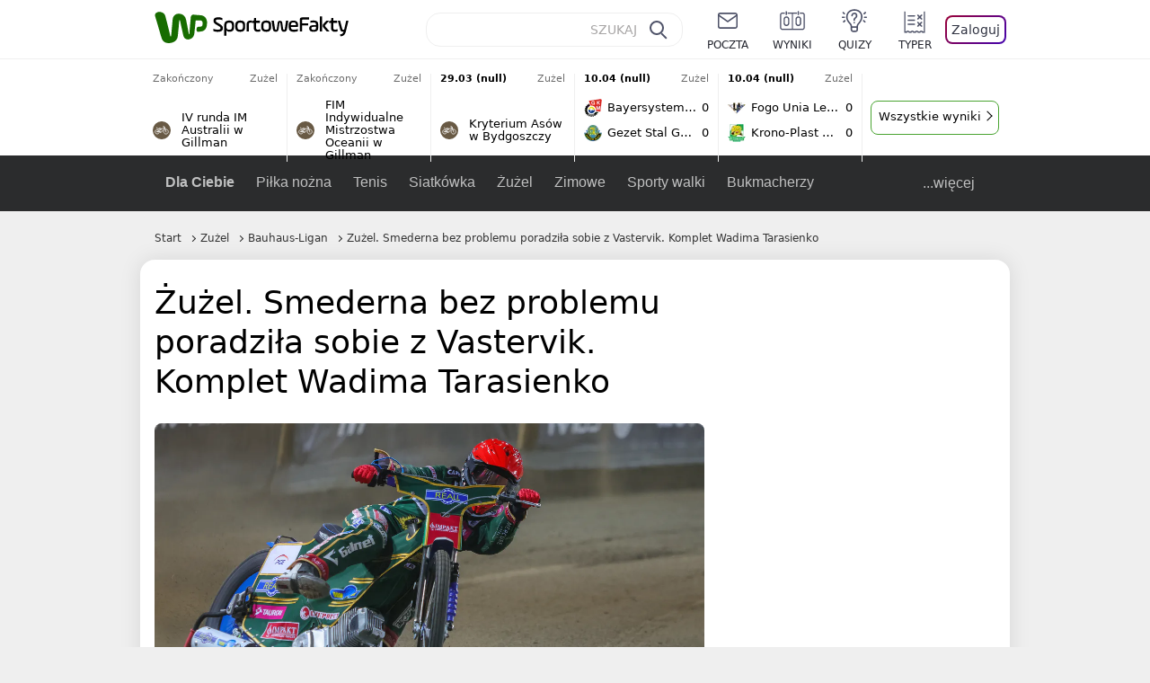

--- FILE ---
content_type: text/html; charset=UTF-8
request_url: https://sportowefakty.wp.pl/zuzel/1123731/zuzel-smederna-bez-problemu-poradzila-sobie-z-vastervik-komplet-wadima-tarasienk?src01=95bc8
body_size: 23940
content:
<!DOCTYPE html> <html lang="pl-PL"> <head> <meta charset="UTF-8"> <meta name="viewport" content="width=device-width,maximum-scale=1.0,minimum-scale=1,user-scalable=no"> <meta name="author" content="Wirtualna Polska Media"> <meta name="language" content="pl"> <meta name="robots" content="NOODP"> <meta name="logo" content="https://sportowefakty.wpcdn.pl/img/logo_SF.svg"> <meta name="gaf" content="gpjkufcm"> <meta name="breakpoints" content="1281"> <meta name="content-width" content="960, 1280"> <meta property="og:locale" content="pl_PL"> <meta property="og:site_name" content="sportowefakty.wp.pl"> <meta name="twitter:site" content="@SportoweFaktyPL"> <meta name="twitter:domain" content="sportowefakty.wp.pl"> <meta property="FbAppId" content="125447380950406"> <meta property="fb:pages" content="90593452375"> <meta property="fb:pages" content="127034117991"> <meta property="fb:pages" content="122187744459297"> <meta property="fb:pages" content="458344697547048"> <meta property="fb:pages" content="173777076079578"> <meta property="fb:pages" content="359518567477332"> <meta property="msapplication-config" content="none"> <link rel="icon" sizes="60x60" href="https://sportowefakty.wpcdn.pl/png/homescreen/favicon.ico"> <link rel="icon" type="image/png" href="https://sportowefakty.wpcdn.pl/png/homescreen/sf-homescreen-60.png"> <link rel="apple-touch-icon" href="https://sportowefakty.wpcdn.pl/png/homescreen/sf-homescreen-60.png"> <link rel="manifest" href="https://sportowefakty.wp.pl/app/manifest.json"> <title>Żużel. Smederna bez problemu poradziła sobie z Vastervik. Komplet Wadima Tarasienko</title> <link rel="preload" as="image" href="https://v.wpimg.pl/ODU5OTMuYCU0VzlnYg5tMHcPbT0kV2NmIBd1dmJEfXRlTXljeFo8InhUKzkkGyY3IUcuNycUYTMlVis6YwUjayZBICYsEip2elMqNTkAPSExaiAmJBImKjRZYGJ7Rn5zNwR2bX9ALiZtanltek16fWwGYT49Em05" type="image/webp"> <meta name="keywords" content="Eskilstuna Smederna,Żużel,Vastervik Speedway,Żużel w Szwecji,Żużel w Europie,Smedstadion,Gmina Eskilstuna,Szwecja,Bauhaus-Ligan"> <meta name="description" content="Smederna Eskilstuna w zaskakująco łatwy sposób poradziła sobie z Vastervik Speedway pokonując gości 53:37. Kapitalny mecz odjechał Wadim Tarasienko, który zdobył komplet. Mało brakowało, a przywiózł go by również Maksym Drabik."> <meta property="og:url" content="https://sportowefakty.wp.pl/zuzel/1123731/zuzel-smederna-bez-problemu-poradzila-sobie-z-vastervik-komplet-wadima-tarasienk"> <meta property="og:type" content="article"> <meta property="og:description" content="Smederna Eskilstuna w zaskakująco łatwy sposób poradziła sobie z Vastervik Speedway pokonując gości 53:37. Kapitalny mecz odjechał Wadim Tarasienko, który zdobył komplet. Mało brakowało, a przywiózł go by również Maksym Drabik."> <meta property="og:title" content="Żużel. Smederna bez problemu poradziła sobie z Vastervik. Komplet Wadima Tarasienko"> <meta property="og:image" content="https://i.wpimg.pl/1280x/sf-administracja.wpcdn.pl/storage2/featured_original/66317b19925ab8_69785993.jpg"> <meta property="og:image:width" content="1200"> <meta property="og:image:height" content="675"> <meta property="og:image:type" content="image/png"> <meta property="og:image:alt" content="Żużel. Smederna bez problemu poradziła sobie z Vastervik. Komplet Wadima Tarasienko"> <meta name="twitter:card" content="summary_large_image"> <meta name="twitter:description" content="Smederna Eskilstuna w zaskakująco łatwy sposób poradziła sobie z Vastervik Speedway pokonując gości 53:37. Kapitalny mecz odjechał Wadim Tarasienko, który zdobył komplet. Mało brakowało, a przywiózł go by również Maksym Drabik."> <meta name="twitter:url" content="https://sportowefakty.wp.pl/zuzel/1123731/zuzel-smederna-bez-problemu-poradzila-sobie-z-vastervik-komplet-wadima-tarasienk"> <meta name="twitter:image" content="https://i.wpimg.pl/1280x/sf-administracja.wpcdn.pl/storage2/featured_original/66317b19925ab8_69785993.jpg"> <meta name="robots" content="max-image-preview:large"> <link rel="canonical" href="https://sportowefakty.wp.pl/zuzel/1123731/zuzel-smederna-bez-problemu-poradzila-sobie-z-vastervik-komplet-wadima-tarasienk"> <script type="application/ld+json">{"@context":"https://schema.org","author":{"@type":"Person","name":"Kacper Kozłowski"},"publisher":{"@type":"Organization","name":"WP SportoweFakty","logo":{"@type":"ImageObject","url":"https://sportowefakty.wpcdn.pl/img/logo_SF.svg","width":357,"height":60}},"headline":"Żużel. Smederna bez problemu poradziła sobie z Vastervik. Komplet Wadima Tarasienko","description":"Smederna Eskilstuna w zaskakująco łatwy sposób poradziła sobie z Vastervik Speedway pokonując gości 53:37. Kapitalny mecz odjechał Wadim Tarasienko, który zdobył komplet. Mało brakowało, a przywiózł go by również Maksym Drabik.","@type":"NewsArticle","url":"https://sportowefakty.wp.pl/zuzel/1123731/zuzel-smederna-bez-problemu-poradzila-sobie-z-vastervik-komplet-wadima-tarasienk","mainEntityOfPage":{"@type":"WebPage","name":null,"@id":"https://sportowefakty.wp.pl/zuzel/1123731/zuzel-smederna-bez-problemu-poradzila-sobie-z-vastervik-komplet-wadima-tarasienk"},"datePublished":"2024-05-21T21:21:20+02:00","dateModified":"2024-05-21T21:22:01+02:00","image":"https://sf-administracja.wpcdn.pl/storage2/featured_original/66317b19925ab8_69785993.jpg"}</script> <script> var WP = WP||[]; var wp_dot_addparams = {"cid":1123731,"cview":"article","ctype":"article","csystem":"sportowefakty","cplatform":"sportowefakty","ciab":"IAB17,IAB-v3-519","bunch":"article","appVer":"v0.8.34","ccategory":"Żużel","ctags":"Eskilstuna Smederna,Żużel,Vastervik Speedway,Żużel w Szwecji,Żużel w Europie,Smedstadion,Gmina Eskilstuna,Szwecja,Bauhaus-Ligan","cdate":"2024-05-21","cpageno":1,"cpagemax":1,"crepub":0,"cauto":false,"corigin":"","csource":"WP SportoweFakty","cauthor":"Kacper Kozłowski"}; var rekid = 235685; var wp_dot_type = "click"; var wp_sn = "sportowefakty"; var wp_fb_id = '933316406876601'; var wp_defer_vendors = 'initVendors'; var screeningv2 = true; var wp_push_notification_on = true; var wp_consent_logo = "https://v.wpimg.pl/b2dvLnN2TVMFFDpdYUlARkZMbg0-Wj1BFBk-GiFFB1QFHTgXbB5AR0ZMbkE9RAUdCBkrAT0dMXRJGiMJIRwRRANUMQ"; var wp_consent_color = "#176c00"; var wp_consent_link_color = "#176c00"; var siteVersion = "A"; var wp_abtest = { application: { "DRP-1726": "A" } }; var wp_abtest_programmatic = "DRP-1726"; var map = ['i', 'c', 'e', 'k', 'q', 'j', 'a', 'x', 'v', 'p']; var attrName = 'data-class'; function register () { if (this.attrs.indexOf('h') === -1) { WP.gaf.registerPlaceholder(this.no, this.node, { fixed: this.attrs.indexOf('f') > -1, sticky: this.attrs.indexOf('s') > -1, durable: this.attrs.indexOf('d') > -1, }); } WP.gaf.registerSlot(this.no, this.node.firstElementChild); }; function cb (list) { for(var i = 0; i < list.length; i++) { var m = list[i]; if (m.target.nodeName === 'DIV' && m.target.attributes[attrName]) { var attrs = m.target.attributes[attrName].value.split(''); m.target.removeAttribute(attrName); var number = ''; for (var j = 0; j < attrs.length; j++) { var index = map.indexOf(attrs[j]); if (index > -1) { number += index; } }; WP.push(register.bind({attrs: attrs, no: parseInt(number), node: m.target})); } } }; WP.push(function () { WP.gaf.loadBunch(rekid, {}, true); }); var _mo = new MutationObserver(cb); _mo.observe(document, { subtree: true, childList: true }); !function(e,f){if(!document.cookie.match('(^|;)\\s*WPdp=([^;]*)')||/google/i.test(window.navigator.userAgent))return;try{f.WP=f.WP||[];f.wp_pvid=(function(){var output='';while(output.length<20){output+=Math.random().toString(16).substr(2);output=output.substr(0,20)}return output})(20);var r,s,c=["https://sportowefakty.wp.pl/[base64]",["pvid="+f.wp_pvid,(s=e.cookie.match(/(^|;)\s*PWA_adbd\s*=\s*([^;]+)/),"PWA_adbd="+(s?s.pop():"2")),location.search.substring(1),(r=e.referrer,r&&"PWAref="+encodeURIComponent(r.replace(/^https?:\/\//,"")))].filter(Boolean).join("&")].join("/?");e.write('<scr'+'ipt fetchpriority="high" src="'+c+'"><\/scr'+'ipt>')}catch(_){console.error(_)}}(document,window); </script> <link rel="stylesheet" href="https://sportowefakty.wpcdn.pl/client/v0.8.34/fe939b7f33e63cf9c9d7d16580a0d9b9.css" /> <script crossorigin src="https://sportowefakty.wp.pl/[base64]"></script> <script id="wpjslib6" crossorigin async src="https://sportowefakty.wp.pl/[base64]"></script> </head> <body class=""> <div> <div id="app" class="app-container desktop palette-341 "> <div class="boahomz i1twgpukl4 " > <div></div> </div> <div class="rtchinr " data-class="rtchinr"> <div></div> </div> <div class="tmvhptn " > <div></div> </div> <div class="gpjkufcmh"></div> <header class="main-header-wrapper"> <div id="main-header" class="layout-content" data-st-area="Naglowek" data-source="header"> <div class="logo-container"> <a class="link-sgwp" href="https://wp.pl" data-href-change> <svg width="88" height="52" fill="#176C00" viewBox="0 0 44 26" xmlns="http://www.w3.org/2000/svg" class="logoWP" > <path d="m43.589 8.2232c-0.1206-0.60465-0.2412-1.2093-0.422-1.7535-0.7236-1.8744-2.1103-3.0837-4.0398-3.4465-0.3617-0.06046-0.6632-0.12093-1.025-0.12093-0.5426-0.06047-1.0853-0.12093-1.6279-0.12093-0.5426-0.06047-1.0853-0.06046-1.5676-0.12093-0.4221-0.06046-0.8442-0.06046-1.2059-0.12093-0.4221-0.06047-0.7839-0.06047-1.2059-0.12093-0.8441-0.12093-1.8691 0.36279-2.2309 1.3907-0.1206 0.30232-0.1809 0.60465-0.1809 0.96744-0.0603 0.84651-0.1809 1.693-0.2412 2.5395-0.0602 0.90698-0.1808 1.814-0.2411 2.7209-0.0603 0.7256-0.1206 1.5116-0.1809 2.2372-0.0603 0.9675-0.1206 1.8745-0.2412 2.8419-0.0603 0.907-0.1206 1.8139-0.1809 2.7209 0 0.1814 0 0.3023-0.0603 0.4837 0 0.121-0.0603 0.1814-0.1808 0.2419-0.1206 0-0.3015-0.0605-0.3015-0.2419-0.0603-0.1209-0.0603-0.2418-0.0603-0.3627-0.3618-1.8745-0.7235-3.8093-1.0853-5.6838-0.3618-1.7535-0.6632-3.4465-1.025-5.2-0.1809-0.78604-0.3618-1.5116-0.7235-2.2372-0.5427-1.0884-1.3265-1.9349-2.3515-2.4791-1.5677-0.78605-3.1353-0.90698-4.8235-0.48373-0.9044 0.24186-1.628 0.72558-2.1706 1.4512-0.4221 0.54418-0.7236 1.0884-0.9044 1.7535-0.2412 0.72559-0.3015 1.4512-0.3618 2.1768-0.0603 0.96744-0.1809 1.9349-0.2412 2.9024-0.1206 1.2697-0.2412 2.479-0.3617 3.7488-0.0603 0.9674-0.1809 1.9953-0.2412 2.9628-0.0603 0.786-0.1206 1.6325-0.2412 2.4186 0 0.3023-0.0603 0.6046-0.0603 0.8465 0 0.1814-0.1206 0.3023-0.3015 0.3023-0.2411 0.0605-0.3617-0.0604-0.422-0.3023s-0.1206-0.4837-0.1809-0.7256c-0.1809-0.786-0.3618-1.6325-0.5426-2.4186-0.1809-0.8465-0.4221-1.6325-0.603-2.4791-0.3015-1.1488-0.5426-2.2976-0.8441-3.4465-0.2412-0.9069-0.4824-1.8744-0.7235-2.7814-0.24121-0.90698-0.48239-1.8744-0.72356-2.7814-0.18089-0.66512-0.36177-1.3302-0.48236-1.9349-0.24117-0.84651-0.66323-1.5721-1.3265-2.1768-0.78382-0.66511-1.6882-1.0884-2.7735-1.2698-1.2059-0.18139-2.3515 1e-6 -3.3765 0.72558-0.48235 0.36279-0.84412 0.78604-1.025 1.3907-0.12059 0.42326-0.12059 0.90698 0 1.3302 0.18088 0.60465 0.36177 1.2698 0.54265 1.8744 0.24118 0.72559 0.48235 1.4512 0.66324 2.2372 0.24117 0.84652 0.54264 1.7535 0.78382 2.6 0.24118 0.786 0.48235 1.5116 0.66324 2.2977 0.24117 0.7255 0.42205 1.5116 0.66323 2.2372 0.18088 0.6046 0.36177 1.2697 0.54265 1.8744 0.18088 0.7256 0.42206 1.3907 0.60294 2.1163 0.18088 0.6046 0.36176 1.2093 0.54264 1.7535 0.24118 0.7255 0.42206 1.4511 0.72353 2.1767 0.36177 0.786 0.84412 1.4512 1.5074 1.9953 1.025 0.7861 2.1706 1.2093 3.3765 1.2698 0.6632 0.0605 1.3867 0 2.05-0.0605 1.2059-0.1813 2.2912-0.4837 3.3162-1.1488 0.9647-0.6046 1.8088-1.4512 2.2911-2.5395 0.3618-0.7256 0.5427-1.5721 0.603-2.3582 0.1206-0.8465 0.1809-1.7535 0.2411-2.6 0.1206-1.1488 0.2412-2.2976 0.3618-3.4465 0.1206-0.9674 0.1809-1.8744 0.2412-2.8418 0.1206-1.0884 0.1809-2.1768 0.3015-3.2047 0-0.18139 0.0603-0.36279 0.0603-0.54418 0-0.1814 0.1205-0.30233 0.2411-0.30233 0.1809 0 0.2412 0.06047 0.3015 0.24186 0 0.06047 0 0.12093 0.0603 0.12093 0.1206 0.42326 0.1809 0.90698 0.3015 1.3302 0.3014 1.3302 0.5426 2.6 0.8441 3.9303 0.2412 1.2093 0.5426 2.3581 0.7838 3.5674 0.2412 1.1488 0.5427 2.3581 0.7838 3.507 0.1206 0.6046 0.3618 1.1488 0.6633 1.6325 0.7235 1.0884 1.6882 1.6326 2.9544 1.6931 0.6632 0.0604 1.2662 0 1.8691-0.2419 0.8441-0.2419 1.5676-0.6651 2.1706-1.2698 0.7235-0.7256 1.2059-1.6325 1.3868-2.6604 0.1205-0.5442 0.1808-1.1489 0.2411-1.6931 0.1206-1.2093 0.2412-2.3581 0.3618-3.5674 0.1206-0.9674 0.1809-1.9953 0.3015-2.9628 0.0603-0.66511 0.1205-1.3302 0.1808-2.0558 0.0603-0.42325 0.1206-0.84651 0.1206-1.3302h0.1809c1.1456 0 2.2309 0.06047 3.3765 0.06047 0.3015 0 0.5426 0 0.8441 0.06046 2.05 0.1814 1.7485 4.7163 0.1809 4.9581-0.3015 0.0605-0.603 0.0605-0.9044 0.121-0.5427 0.0604-1.025 0.0604-1.5677 0.1209-0.3617 0-0.6632 0.1814-0.8441 0.4837-0.1206 0.1209-0.2412 0.3023-0.3015 0.4837-0.3014 0.6652-0.3617 1.3303-0.1808 1.9954 0.0602 0.3023 0.1808 0.6046 0.422 0.8465s0.5427 0.3628 0.8441 0.3628c0.1809 0 0.3015-0.0605 0.4824-0.0605 0.6029-0.0604 1.2662-0.1814 1.8691-0.2418 0.4221-0.0605 0.7838-0.121 1.2059-0.2419 1.5676-0.4837 2.6529-1.5116 3.2559-3.0837 0.3014-0.8465 0.4823-1.7535 0.4823-2.6605 0.2412-0.72557 0.2412-1.4512 0.1206-2.1767z" /> </svg> </a> <a href="/"> <svg width="228" height="36" viewBox="0 0 114 18" xmlns="http://www.w3.org/2000/svg" class="logoSF"> <title>SportoweFakty - wiadomości sportowe, relacje na żywo, wyniki</title> <path d="m0.30664 11.27c1.025 0.4232 2.1706 0.7255 3.6779 0.7255 1.6279 0 2.3515-0.3023 2.3515-1.2697 0-0.78607-0.48236-1.0884-1.5676-1.7535l-2.4721-1.5116c-1.0853-0.66512-1.8088-1.5116-1.8088-2.9628 0-1.9349 1.2662-2.8419 3.9794-2.8419 1.5074 0 2.4118 0.30232 3.3162 0.66511v1.814c-0.9647-0.48373-1.9897-0.66512-3.3162-0.66512-1.4471 0-2.05 0.30232-2.05 1.1488 0 0.66511 0.36176 0.96744 1.1456 1.3907l2.5926 1.5721c1.2662 0.78604 2.1706 1.5116 2.1706 3.1442 0 2.0558-1.3265 3.0837-4.3412 3.0837-1.6279 0-2.7735-0.3023-3.6176-0.6651v-1.8744h-0.060293z" /> <path d="m9.4111 8.2467c0-2.6605 1.628-3.8698 4.1-3.8698 2.7736 0 4.1603 1.2093 4.1603 3.8698v1.5721c0 2.4791-1.1456 3.9302-3.7382 3.9302-1.3868 0-2.2309-0.4837-2.6529-1.2093v4.5954h-1.8692v-8.8884zm6.4515 0.06047c0-1.3907-0.3618-2.1768-2.2912-2.1768-1.8691 0-2.2911 0.78605-2.2911 2.1768v1.5721c0 1.3907 0.422 2.1767 2.2911 2.1767s2.2912-0.7256 2.2912-2.1767v-1.5721z" /> <path d="m18.636 9.8793v-1.5721c0-2.4791 1.3265-3.9302 4.1603-3.9302 2.9545 0 4.1 1.3907 4.1 3.9302v1.5721c0 2.479-1.3264 3.9302-4.1 3.9302-2.8941-0.0605-4.1603-1.3907-4.1603-3.9302zm6.4515-1.5721c0-1.3907-0.422-2.1768-2.2912-2.1768-1.8691 0-2.2911 0.78605-2.2911 2.1768v1.5721c0 1.3907 0.422 2.1767 2.2911 2.1767 1.8692 0 2.2912-0.7256 2.2912-2.1767v-1.5721z" /> <path d="m29.972 13.568h-1.8692v-5.9861c0-2.0558 1.0853-3.2046 3.4368-3.2046 0.4824 0 0.7838 0.06047 1.1456 0.12093v1.7535c-0.2412-0.12093-0.6029-0.18139-1.1456-0.18139-1.2662 0-1.5676 0.54418-1.5676 1.5721v5.9256z" /> <path d="m32.564 4.8607 1.5676-0.30232 0.3015-2.3581h1.5073v2.3581h3.3162v1.7535h-3.2559v4.1117c0 1.2093 0.5427 1.572 1.3868 1.572s1.6882-0.1813 2.2309-0.3627v1.7534c-0.603 0.2419-1.3265 0.3628-2.2309 0.3628-1.8691 0-3.2559-0.786-3.2559-3.3255v-4.1117h-1.5676v-1.4512z" /> <path d="m40.342 9.8793v-1.5721c0-2.4791 1.3265-3.9302 4.1603-3.9302 2.9544 0 4.1 1.3907 4.1 3.9302v1.5721c0 2.479-1.3265 3.9302-4.1 3.9302-2.9544-0.0605-4.1603-1.3907-4.1603-3.9302zm6.3912-1.5721c0-1.3907-0.4221-2.1768-2.2912-2.1768s-2.2912 0.78605-2.2912 2.1768v1.5721c0 1.3907 0.4221 2.1767 2.2912 2.1767s2.2912-0.7256 2.2912-2.1767v-1.5721z" /> <path d="m51.858 11.27c0.1206 0.7256 0.3015 0.907 0.7235 0.907 0.4221 0 0.603-0.1814 0.7235-0.907l0.7236-4.8977c0.1809-1.2698 0.6632-1.7535 1.9294-1.7535 1.1456 0 1.7485 0.42326 1.9294 1.7535l0.7235 4.8977c0.1206 0.7256 0.3015 0.907 0.7236 0.907 0.422 0 0.6029-0.1814 0.7235-0.907l0.9647-6.7116h1.8691l-1.025 6.772c-0.2412 1.5117-0.7235 2.4186-2.5926 2.4186-1.628 0-2.1103-0.8465-2.2912-2.4186l-0.603-4.4139c-0.1205-0.60465-0.1808-0.78605-0.4823-0.78605s-0.3618 0.12093-0.4221 0.78605l-0.6029 4.4139c-0.2412 1.5117-0.6632 2.4186-2.2912 2.4186-1.8088 0-2.3515-0.8465-2.5926-2.4186l-1.025-6.772h1.8691l1.025 6.7116z" /> <path d="m70.911 9.7582h-5.7883v0.42321c0 1.3303 0.7839 1.8745 2.5927 1.8745 1.025 0 2.4117-0.2419 3.075-0.5442v1.7535c-0.8442 0.3628-2.05 0.5441-3.075 0.5441-3.0147 0-4.4618-1.0883-4.4618-3.8697v-1.5721c0-2.2977 0.9647-3.9302 4.0397-3.9302 2.4721 0 3.8588 1.2698 3.8588 3.7488-0.0603 0.36279-0.0603 1.0884-0.2411 1.5721zm-5.7883-1.5116h4.2206v-0.48372c0-1.2093-0.7838-1.814-2.1103-1.814s-2.1103 0.54419-2.1103 1.814v0.48372z" /> <path d="m74.348 13.568h-1.8691v-9.7349c0-1.4512 0.603-2.0558 2.05-2.0558h5.6677v1.814h-5.125c-0.4824 0-0.7236 0.18139-0.7236 0.66511v2.4186h5.125v1.814h-5.125v5.0791z" /> <path d="m87.854 10.847c0 1.9954-1.2058 2.9023-3.8588 2.9023-2.3514 0-3.6779-0.8465-3.6779-2.7814 0-2.0558 1.447-2.7209 3.6779-2.7209h1.9897v-0.90698c0-1.1488-0.8441-1.3907-2.1103-1.3907-1.0853 0-1.9897 0.12093-2.5926 0.36279v-1.6326c0.6632-0.24186 1.5073-0.30233 2.4721-0.30233 2.4117 0 4.0999 0.72558 4.0999 2.9628v3.507zm-1.8691-1.2093h-1.9897c-1.2059 0-1.8088 0.36278-1.8088 1.2698 0 1.0884 0.8441 1.2698 1.7485 1.2698 1.1456 0 2.05-0.1814 2.05-1.3907v-1.1489z" /> <path d="m89.18 0.86987h1.8691v12.698h-1.8691v-12.698zm5.4867 3.6884h2.3515l-3.1956 3.5674c-0.1809 0.18139-0.3617 0.42325-0.3617 0.66511s0.1808 0.42326 0.3617 0.60465l3.5574 4.1116h-2.3515l-2.7132-3.1442c-0.603-0.66512-0.7235-1.1488-0.7235-1.693 0-0.54418 0.1205-0.90697 0.7235-1.5721l2.3514-2.5395z" /> <path d="m97.019 4.8607 1.5676-0.30232 0.3015-2.3581h1.5673v2.3581h3.316v1.7535h-3.316v4.1117c0 1.2093 0.543 1.572 1.387 1.572 0.784 0 1.688-0.1813 2.231-0.3627v1.7534c-0.603 0.2419-1.327 0.3628-2.231 0.3628-1.869 0-3.2558-0.786-3.2558-3.3255v-4.1117h-1.5676v-1.4512z" /> <path d="m107.93 11.21c0.181 0.7861 0.422 0.907 0.965 0.907 0.422 0 0.663-0.1209 0.844-0.907l1.507-6.6512h1.869l-2.17 9.0094c-0.603 2.6-1.99 4.0511-4.522 3.9906l-0.362-1.6325c1.869 0.0605 2.593-0.9675 3.015-2.3581-0.181 0.0604-0.543 0.1209-0.844 0.1209-1.447 0-1.87-0.9675-2.171-2.2977l-1.749-6.8326h1.87l1.748 6.6512z" /> </svg> </a> </div> <div id="main-search" class="search-container"> <input type="search" class="search-input" placeholder="SZUKAJ" autocomplete="off" /> <div class="search-icon"></div> <div id="results" class="results"><span class="empty-list">Wpisz przynajmniej 2 znaki</span></div> </div> <nav class="header-nav"> <a href="https://poczta.wp.pl"> <div class="item link"> <img src="https://v.wpimg.pl/b2N6dGEuTVMvVBJ0ag5ARmwMRi4sV04QOxReZWpBUkp8Dks0NRoQRiFBASEkHhZLYEEUJCEbTEIiGRcxIloLUSFYF2gtEANWK0RJNyoWGEYvGBcxIlcf" alt="" width="40" height="28" loading="lazy" /> <span>poczta</span> </div> </a> <a href="/wyniki-meczow"> <div class="item link"> <img src="https://v.wpimg.pl/eW5pa2kuSjZUEhcBRA5HIxdKQ1sCV0l1QFJbEERBVS8HSE5BGxoXI1oHBFQKHhEuGwcRUQ8bSydZXxJEDFoMNFoeEh0DEAQzUAJMRRIbDDxcXhJEDFcY" alt="" width="40" height="28" loading="lazy" /> <span>wyniki</span> </div> </a> <a href="/quizy"> <div class="item link"> <img src="https://v.wpimg.pl/dWl6eS5zSzYNVBNgGgFGI04MRzpcWEh1GRRfcRpOVC9eDkogRRUWIwNBADVUERAuQkEVMFEUSicAGRYlUlUNNANYFnxdHwUzCURIIkATHi5CRRM0Fwc" alt="" width="40" height="28" loading="lazy" /> <span>quizy</span> </div> </a> <a href="/ustawienia/typowanie" class="js-betting-button"> <div class="item link"> <img src="https://v.wpimg.pl/cGVyLnN2TCY3GzpdYUlBM3RDbgcnEE9lI1t2TGEGUz9kQWMdPl0RMzkOKQgvWRc-eA48DSpcTTc6Vj8YKR0KJDkXP0E6SxMiJFc_GCkQHg" alt="" width="40" height="28" loading="lazy" /> <span>typer</span> </div> </a> <div class="item item--login"> <div id="onelogin"> <div class="container"> <div class="login-button js-login-button" tabindex="0"> Zaloguj </div> </div> </div> </div> </nav> </div> <div class="divider"></div> <div id="livescore" class="layout-content" data-st-area="Wyniki-pasek" data-source="header-livescore"> <a href="/zuzel/relacja-na-zywo/176162/iv-runda-im-australii-w-gillman-live" class="livescore-item"> <div class="item-header"> <div class="status--finished">Zakończony</div> <div class="sport-name"> Żużel </div> </div> <div class="item-title"> <div class="sport-icon palette-341"> <img src="https://v.wpimg.pl/ZWR3YXkudTYzUS9rRA54I3AJezECV3Z1JxFjekREbC9jBXYrGxooIz1EPD4KHi4ufEQpOw8bdCc-HCouDFosPjdEKncIFDYyPFc4KkQcOTg8HiooDhA-IDNKdysdEngq" alt="" width="16" height="16" loading="lazy" /> </div> <div>IV runda IM Australii w Gillman</div> </div> <span class="item-hoverbutton mainbutton mainbutton--next">Przejdź do relacji</span> </a> <a href="/zuzel/relacja-na-zywo/176232/fim-indywidualne-mistrzostwa-oceanii-w-gillman-live" class="livescore-item"> <div class="item-header"> <div class="status--finished">Zakończony</div> <div class="sport-name"> Żużel </div> </div> <div class="item-title"> <div class="sport-icon palette-341"> <img src="https://v.wpimg.pl/ZWR3YXkudTYzUS9rRA54I3AJezECV3Z1JxFjekREbC9jBXYrGxooIz1EPD4KHi4ufEQpOw8bdCc-HCouDFosPjdEKncIFDYyPFc4KkQcOTg8HiooDhA-IDNKdysdEngq" alt="" width="16" height="16" loading="lazy" /> </div> <div>FIM Indywidualne Mistrzostwa Oceanii w Gillman</div> </div> <span class="item-hoverbutton mainbutton mainbutton--next">Przejdź do relacji</span> </a> <a href="/zuzel/relacja-na-zywo/176248/kryterium-asow-w-bydgoszczy-live" class="livescore-item"> <div class="item-header"> <div class="status--scheduled">29.03 (null)</div> <div class="sport-name"> Żużel </div> </div> <div class="item-title"> <div class="sport-icon palette-341"> <img src="https://v.wpimg.pl/ZWR3YXkudTYzUS9rRA54I3AJezECV3Z1JxFjekREbC9jBXYrGxooIz1EPD4KHi4ufEQpOw8bdCc-HCouDFosPjdEKncIFDYyPFc4KkQcOTg8HiooDhA-IDNKdysdEngq" alt="" width="16" height="16" loading="lazy" /> </div> <div>Kryterium Asów w Bydgoszczy</div> </div> <span class="item-hoverbutton mainbutton mainbutton--next">Przejdź do relacji</span> </a> <a href="/zuzel/relacja-na-zywo/176009/bayersystem-gkm-grudziadz-gezet-stal-gorzow-live" class="livescore-item"> <div class="item-header"> <div class="status--scheduled">10.04 (null)</div> <div class="sport-name"> Żużel </div> </div> <div class="item-body"> <div class="team" > <div class="team-logo" > <img src="https://v.wpimg.pl/Mjc5NS5wYgsCVzhgGgxvHkEPbDpcVWFIFhd0cRpFfRJRBWEgUwA9RBRFLTdbWT0GTEEvNEZYeA9WUXw3AUMuWVsFeGZqRnlYUAd5agBZPQQEFzM" alt="Bayersystem GKM Grudziądz" width="20" height="20" loading="lazy" /> </div> <div class="team-name">Bayersystem GKM Grudziądz</div> <div class="team-score"> 0 </div> </div> <div class="team" > <div class="team-logo" > <img src="https://v.wpimg.pl/MTY5My5wYjU4VztKGgxvIHsPbxBcVWF2LBd3WxpFfSxrBWIKUwA9ei5FLh1bWT04dkEsHkZYeDFsUX8aAE94NWoFfk5qQ3VkaQR7QAZZPTo-FzA" alt="Gezet Stal Gorzów" width="20" height="20" loading="lazy" /> </div> <div class="team-name">Gezet Stal Gorzów</div> <div class="team-score"> 0 </div> </div> </div> <span class="item-hoverbutton mainbutton mainbutton--next">Przejdź do relacji</span> </a> <a href="/zuzel/relacja-na-zywo/176010/fogo-unia-leszno-krono-plast-wlokniarz-czestochowa-live" class="livescore-item"> <div class="item-header"> <div class="status--scheduled">10.04 (null)</div> <div class="sport-name"> Żużel </div> </div> <div class="item-body"> <div class="team" > <div class="team-logo" > <img src="https://v.wpimg.pl/MzYyMC5wYhs4GztwGgxvDntDbypcVWFYLFt3YRpFfQJrSWIwUwA9VC4JLidbWT0Wdg0sJEZYeB9sHX5yAxJ8GG8bKXtqR3tKYEp7cQVZPRQ-WzA" alt="Fogo Unia Leszno" width="20" height="20" loading="lazy" /> </div> <div class="team-name">Fogo Unia Leszno</div> <div class="team-score"> 0 </div> </div> <div class="team" > <div class="team-logo" > <img src="https://v.wpimg.pl/NDQzNi5wYSUwGDhaGgxsMHNAbABcVWJmJFh0SxpFfjxjSmEaUwA-aiYKLQ1bWT4ofg4vDkZYeyFkHnwIU0J8cWdMeFpqQHd2ZE56WgNZPio2WDM" alt="Krono-Plast Włókniarz Częstochowa" width="20" height="20" loading="lazy" /> </div> <div class="team-name">Krono-Plast Włókniarz Częstochowa</div> <div class="team-score"> 0 </div> </div> </div> <span class="item-hoverbutton mainbutton mainbutton--next">Przejdź do relacji</span> </a> <div class="results"> <div class="szgk"> <div class="mzaany " data-class="mzaany"> <div></div> </div> </div> <a class="mainbutton mainbutton--next" href="/zuzel/terminarz">Wszystkie wyniki</a> </div> </div> <div id="main-menu" class="menu-container" data-st-area="Naglowek" data-source="header"> <div class="main-menu js-menu"> <nav class="main-menu__nav js-menu__nav"> <a href="/dla-ciebie"> Dla Ciebie </a> <div class="js-menu__top-item main-menu__item"> <a href="/pilka-nozna">Piłka nożna</a> <div data-category-id="3"></div> </div><div class="js-menu__top-item main-menu__item"> <a href="/tenis">Tenis</a> <div data-category-id="10"></div> </div><div class="js-menu__top-item main-menu__item"> <a href="/siatkowka">Siatkówka</a> <div data-category-id="6"></div> </div><div class="js-menu__top-item main-menu__item"> <a href="/zuzel">Żużel</a> <div class="submenu"> <div class="submenu__wrapper submenu__wrapper--expanded"> <div class="submenu__items"> <div class="main-menu__item"> <a href="/zuzel/pge-ekstraliga">PGE Ekstraliga</a> </div> <div class="main-menu__item"> <a href="/zuzel/u24-ekstraliga">U-24 Ekstraliga</a> </div> <div class="main-menu__item"> <a href="/zuzel/i-liga">Metalkas 2. Ekstraliga</a> </div> <div class="main-menu__item"> <a href="/zuzel/polska-2-liga-zuzlowa">Krajowa Liga Żużlowa</a> </div> <div class="main-menu__item"> <a href="/zuzel/sgpims">SGP</a> </div> <div class="main-menu__item"> <a href="/zuzel/speedway-nations">SoN / DPŚ</a> </div> <div class="main-menu__item"> <a href="/zuzel/ime">SEC</a> </div> <div class="main-menu__item"> <a href="/zuzel/pozostale-rozgrywki">Inne rozgrywki w Polsce</a> </div> <div class="main-menu__item"> <a href="/zuzel/zawody-mlodziezowe">Zawody młodzieżowe</a> </div> <div class="main-menu__item"> <a href="/zuzel/wielka-brytania">Wielka Brytania</a> </div> <div class="main-menu__item"> <a href="/zuzel/szwecja">Szwecja</a> </div> <div class="main-menu__item"> <a href="/zuzel/dania">Dania</a> </div> <div class="main-menu__item"> <a href="/zuzel/niemcy">Niemcy</a> </div> <div class="main-menu__item"> <a href="/zuzel/czechy">Czechy</a> </div> <div class="main-menu__item"> <a href="/zuzel/rosja">Rosja</a> </div> <div class="main-menu__item"> <a href="/zuzel/ms-me">MŚ/ME</a> </div> <div class="main-menu__item"> <a href="/zuzel/inne-odmiany-zuzla">Inne odmiany żużla</a> </div> <div class="main-menu__item"> <a href="/zuzel/sklady">Składy</a> </div> </div> <div class="submenu__items submenu__items--extra"> <a href="/zuzel/terminarz">Wyniki/Kalendarz</a> <a href="/zuzel/tabele">Tabele</a> <a href="/zuzel/statystyki">Statystyki</a> </div> </div> </div> </div><div class="js-menu__top-item main-menu__item"> <a href="/zimowe">Zimowe</a> <div data-category-id="34"></div> </div><div class="js-menu__top-item main-menu__item"> <a href="/sporty-walki">Sporty walki</a> <div data-category-id="25"></div> </div><div class="js-menu__top-item main-menu__item"> <a href="/bukmacherzy">Bukmacherzy</a> <div data-category-id="63"></div> </div><div class="js-menu__top-item main-menu__item"> <a href="/pilka-reczna">Piłka ręczna</a> <div data-category-id="9"></div> </div><div class="js-menu__top-item main-menu__item"> <a href="/koszykowka">Koszykówka</a> <div data-category-id="4"></div> </div><div class="js-menu__top-item main-menu__item"> <a href="/moto">Moto</a> <div data-category-id="8"></div> </div><div class="js-menu__top-item main-menu__item"> <a href="/la">LA</a> <div data-category-id="42"></div> </div><div class="js-menu__top-item main-menu__item"> <a href="/sportowybar">SportowyBar</a> <div data-category-id="35"></div> </div><div class="js-menu__top-item main-menu__item"> <a href="/esport">Esport</a> <div data-category-id="43"></div> </div><div class="js-menu__top-item main-menu__item"> <a href="/alpinizm">Alpinizm</a> <div data-category-id="49"></div> </div><div class="js-menu__top-item main-menu__item"> <a href="/kajakarstwo">Kajakarstwo</a> <div data-category-id="50"></div> </div><div class="js-menu__top-item main-menu__item"> <a href="/kolarstwo">Kolarstwo</a> <div data-category-id="51"></div> </div><div class="js-menu__top-item main-menu__item"> <a href="/kolarstwo-gorskie">Kolarstwo górskie</a> <div data-category-id="52"></div> </div><div class="js-menu__top-item main-menu__item"> <a href="/football-amerykanski/lfa">LFA</a> <div data-category-id="53"></div> </div><div class="js-menu__top-item main-menu__item"> <a href="/football-amerykanski/nfl">NFL</a> <div data-category-id="54"></div> </div><div class="js-menu__top-item main-menu__item"> <a href="/plywanie">Pływanie</a> <div data-category-id="55"></div> </div><div class="js-menu__top-item main-menu__item"> <a href="/rugby">Rugby</a> <div data-category-id="56"></div> </div><div class="js-menu__top-item main-menu__item"> <a href="/snooker">Snooker</a> <div data-category-id="57"></div> </div><div class="js-menu__top-item main-menu__item"> <a href="/szermierka">Szermierka</a> <div data-category-id="58"></div> </div><div class="js-menu__top-item main-menu__item"> <a href="/tenis-stolowy">Tenis stołowy</a> <div data-category-id="59"></div> </div><div class="js-menu__top-item main-menu__item"> <a href="/wioslarstwo">Wioślarstwo</a> <div data-category-id="60"></div> </div><div class="js-menu__top-item main-menu__item"> <a href="/zeglarstwo">Żeglarstwo</a> <div data-category-id="61"></div> </div><div class="js-menu__top-item main-menu__item"> <a href="/inne/wideo">WIDEO</a> <div data-category-id="68"></div> </div> </nav> <div class="main-menu__item main-menu__item--more js-menu__top-item js-menu__more-container"> <span class="main-menu__more">...więcej</span> <div class="submenu"> <div class="submenu__wrapper submenu__wrapper--expanded"> <div class="submenu__items js-menu__more-submenu"></div> </div> </div> </div> </div> </div> </header> <div class="hs0gzsv0 d2FsbHBhcGVydjAuOC4zNDM"></div> <div class="hs0gzsv0 YWx0U2xvdHYwLjguMzQz"></div> <div class="hs0gzsv0 d2FsbHBhcGVydjAuOC4zNDY"></div> <main id="main" class="main layout-content"> <nav id="breadcrumbs" class="layout-content"> <ul class="list"> <li class="breadcrumb go-arrow"> <a href="/">Start</a> </li> <li class="breadcrumb go-arrow"> <a href="/zuzel"> Żużel </a> </li><li class="breadcrumb go-arrow"> <a href="/zuzel/elitserien"> Bauhaus-Ligan </a> </li> <li class="breadcrumb go-arrow"> <span>Żużel. Smederna bez problemu poradziła sobie z Vastervik. Komplet Wadima Tarasienko</span> </li> </ul> </nav> <div class="article-wrapper layout-full layout-box"> <article class="article"> <div class="article__top"> <h1 class="title">Żużel. Smederna bez problemu poradziła sobie z Vastervik. Komplet Wadima Tarasienko</h1> <figure> <img src="https://v.wpimg.pl/ODU5OTMuYCU0VzlnYg5tMHcPbT0kV2NmIBd1dmJEfXRlTXljeFo8InhUKzkkGyY3IUcuNycUYTMlVis6YwUjayZBICYsEip2elMqNTkAPSExaiAmJBImKjRZYGJ7Rn5zNwR2bX9ALiZtanltek16fWwGYT49Em05" alt="WP SportoweFakty / Patryk Kowalski / Na zdjęciu: Maksym Drabik" width="1200" height="675" loading="eager" class="cover-photo" /> <figcaption class="cover-photo-desc">WP SportoweFakty / Patryk Kowalski / Na zdjęciu: Maksym Drabik</figcaption> </figure> <div class="panel oneliner"> <div class="content-authors" data-st-area="Autor"> <div class="photo"> <img src="https://v.wpimg.pl/MTc4MC5wYjUCVjtwGgxvIEEObypcVWF2FhZ3YRpBfSxVBGIwUwA9ehRELidbWT04TFU7IkEWPydMAngiBEB4bQUCLCZUEXoLUAZ4cwRAdWRNRCMkFwo" alt="Zdjęcie autora artykułu" width="60" height="60" loading="lazy" fetchpriority="low" /> </div> <div class="links"> <a class="author-name" href="/autor/kacper-kozlowski">Kacper Kozłowski</a> <time>21.05.2024, 21:21</time> </div> </div> <div id="socialButtons" class="social-buttons"> <div class="button button--share" data-tooltip="Udostępnij"> <img src="https://v.wpimg.pl/c2hhcmUuTFMJChVeeg5BRkpSQQQ8V08QHUpZT3pHV0paXEweJRoRRgcfBgs0HhdLRh8TDjEbTUIERxAbMloKUQcGEEImGgBbCQRODyABF10GRRAFNAcGHBseBE8o" alt="udostępnij" width="24" height="24" loading="lazy" fetchpriority="low" /> </div> <div class="button button--comment " data-tooltip="Komentarze"> <img src="https://v.wpimg.pl/bWVudHMuTTY3FxJ7Yg5AI3RPRiEkV051I1deamJHVi9kQUs7PRoQIzkCAS4sHhYueAIUKykbTCc6Whc-KloLNDkbF2c-GgE-NxlJKjgBFjg4WAcnIBgHOSIGSjs7EkAq" alt="skomentuj" width="24" height="24" loading="lazy" fetchpriority="low" /> </div> </div> </div> </div> <div class="hk2gvw"> <div class="znadxbr ovskly ___h50___ ___w300___ " data-class="znadxbr"> <div></div> <img src="https://v.wpimg.pl/X3dwLnN2d1IFFTpdYUl6R0ZNbgcnEHQREVV2TGEGbUtRT2MdOlZ2RBQUKABgQjQcDRotCStBd1IAAWMeIlM7VgwYIAorQAdEFFk_GCkQJQ" alt="" width="45" height="58" loading="lazy" /> </div> <div class="hk2ghps"> <div class="obkfsaym ovskly ___h600___ " data-class="obkfsaym"> <div></div> <img src="https://v.wpimg.pl/X3dwLnN2d1IFFTpdYUl6R0ZNbgcnEHQREVV2TGEGbUtRT2MdOlZ2RBQUKABgQjQcDRotCStBd1IAAWMeIlM7VgwYIAorQAdEFFk_GCkQJQ" alt="" width="45" height="58" loading="lazy" /> </div> </div> </div> <div class="article__lead"> <p class="lead">Smederna Eskilstuna w zaskakująco łatwy sposób poradziła sobie z Vastervik Speedway pokonując gości 53:37. Kapitalny mecz odjechał Wadim Tarasienko, który zdobył komplet. Mało brakowało, a przywiózł go by również Maksym Drabik.</p> </div> <div class="hk2gylhrly"> <div class="bnkfmtm ovskly ___h200___ thynpuz " > <div></div> <img src="https://v.wpimg.pl/X3dwLnN2d1IFFTpdYUl6R0ZNbgcnEHQREVV2TGEGbUtRT2MdOlZ2RBQUKABgQjQcDRotCStBd1IAAWMeIlM7VgwYIAorQAdEFFk_GCkQJQ" alt="" width="45" height="58" loading="lazy" /> </div> </div> <div class="article__content"> <div class="favorite-tags-slider"> <p class="favorite-tags-slider__title">W tym artykule dowiesz się o:</p> <div class="favorite-tags-slider__tags"> <div class="slider-slotted "> <div class="disabled slider-arrow left js-slider-left"> <div class="go-arrow"></div> </div> <div class="disabled slider-arrow right js-slider-right"> <div class="go-arrow"></div> </div> <div class="slider-container"> <div class="item"> <a class="item__link" href="/zuzel/smederna-eskilstuna"> <div class="item__image"> <img src="https://v.wpimg.pl/NjI0OS5wYQsoUjlgGgxsHmsKbTpcVWJIPBJ1cRpFehJ7BGAgUwA-RD5ALDdbWT4GZkQuNEZYe18tA3xqU094CXwFfGtqTn5begZ9ZwxZPgQuEjI" alt="Eskilstuna Smederna" width="24" height="24" loading="lazy" fetchpriority="low" class="item__logo" /> </div> <div class="item__name">Eskilstuna Smederna</div> </a> <span class="item__star"> <button class="star" data-tag-url="/zuzel/smederna-eskilstuna" data-area="article" data-favourite-button="0"> <img src="https://v.wpimg.pl/bGFuay5zTSYnFxdKGgFAM2RPQxBcWE5lM1dbWxpIVj90QU4KRRUQMykCBB9UERY-aAIRGlEUTDcqWhIPUlULJCkbElZTGxQoMwcIDVAlACsnGwpXRgwFZTs" alt="Dodaj tag Eskilstuna Smederna do ulubionych" width="24" height="24" loading="lazy" /> </button> </span> </div><div class="item"> <a class="item__link" href="/zuzel/vastervik"> <div class="item__image"> <img src="https://v.wpimg.pl/MjIzMy5wYgsoGDtKGgxvHmtAbxBcVWFIPFh3WxpFeRJ7TmIKUwA9RD4KLh1bWT0GZg4sHkZYeF8tSyxIDRQuX3BKf0FqQXheekh_SgZZPQQuWDA" alt="Vastervik Speedway" width="24" height="24" loading="lazy" fetchpriority="low" class="item__logo" /> </div> <div class="item__name">Vastervik Speedway</div> </a> <span class="item__star"> <button class="star" data-tag-url="/zuzel/vastervik" data-area="article" data-favourite-button="0"> <img src="https://v.wpimg.pl/bGFuay5zTSYnFxdKGgFAM2RPQxBcWE5lM1dbWxpIVj90QU4KRRUQMykCBB9UERY-aAIRGlEUTDcqWhIPUlULJCkbElZTGxQoMwcIDVAlACsnGwpXRgwFZTs" alt="Dodaj tag Vastervik Speedway do ulubionych" width="24" height="24" loading="lazy" /> </button> </span> </div><div class="item"> <a class="item__link" href="/zuzel/elitserien"> <div class="item__image"> <img src="https://v.wpimg.pl/NDU0Mi5wYSU0UjtaGgxsMHcKbwBcVWJmIBJ3SxpFejxnBGIaUwA-aiJALg1bWT4oekQsDkZYeyFkB38NBkZ5IWQBL11qQH52ZQR4XQdZPioyEjA" alt="Bauhaus-Ligan" width="24" height="24" loading="lazy" fetchpriority="low" class="item__logo" /> </div> <div class="item__name">Bauhaus-Ligan</div> </a> <span class="item__star"> <button class="star" data-tag-url="/zuzel/elitserien" data-area="article" data-favourite-button="0"> <img src="https://v.wpimg.pl/bGFuay5zTSYnFxdKGgFAM2RPQxBcWE5lM1dbWxpIVj90QU4KRRUQMykCBB9UERY-aAIRGlEUTDcqWhIPUlULJCkbElZTGxQoMwcIDVAlACsnGwpXRgwFZTs" alt="Dodaj tag Bauhaus-Ligan do ulubionych" width="24" height="24" loading="lazy" /> </button> </span> </div> </div> </div> </div> </div> <div class="contentparts"> <p class="contentpart contentpart--default contentpart--text" data-position="0">[tag=909]</p> <div class="intext-teaser-box" data-st-area="article-teaser" data-source="article-intext-teaser" data-position="1"> <div class="teaser"> <div> <div  class="teaser__img"> <img src="https://v.wpimg.pl/NzA2NC5qYRsgUDhwGgpsDmMIbCpcU2JYNBB0YRpDdkI5A3hxGgIoVyBWIypbGD0OM1MtKVRfOQoiViBtRR1hCTVdPCJSFHxVJ1cvN0ADKx4eXTwqUhggGy0deHUGSS1JcFZ5dQNHL0keC350DEZ-THUcJDNSUzM" alt="Żużel. Niespodzianka była o krok. Janowski i Pawlicki ojcami sukcesu" width="288" height="162" loading="lazy" class="img__photo" /> </div> </div> <div class="teaser__content"> <a href="/zuzel/1123581/zuzel-niespodzianka-byla-o-krok-janowski-i-pawlicki-ojcami-sukcesu" class="teaser__title"> Żużel. Niespodzianka była o krok. Janowski i Pawlicki ojcami sukcesu </a> </div> </div> </div> <p class="contentpart contentpart--default contentpart--text" data-position="2">Vastervik Speedway[/tag] doznało pierwszej porażki w tym sezonie. O wyniku spotkania zadecydował głównie początek spotkania, gdzie "Kowale" świetnie prezentowali się na domowym torze. <a href="/zuzel/maksym-drabik">Maksym Drabik</a> latał, podobnie jak <a href="/zuzel/wadim-tarasienko">Wadim Tarasienko</a>, który w końcu bardzo dobrze zaprezentował się w lidze szwedzkiej. Odnaleźć nie mogli się za to liderzy Vastervik, co zadecydowało o wysokiej porażce drużyny do tej pory niepokonanej 53:37.</p><div><div class="ozjygg ovskly ___h250___ " data-class="ozjygg"> <div></div> <img src="https://v.wpimg.pl/X3dwLnN2d1IFFTpdYUl6R0ZNbgcnEHQREVV2TGEGbUtRT2MdOlZ2RBQUKABgQjQcDRotCStBd1IAAWMeIlM7VgwYIAorQAdEFFk_GCkQJQ" alt="" width="45" height="58" loading="lazy" /> </div></div> <p class="contentpart contentpart--default contentpart--text" data-position="3">Faworyci z Vastervik pogubili się już na samym początku. Nawet taki pewniak jak <a href="/zuzel/robert-lambert">Robert Lambert</a> przegrał swój pierwszy bieg 1:5 z Michaelem Jepsenem Jepsenem i Maksymem Drabik. Później to już poszła jak domino. Nie popisał się również <a href="/zuzel/max-fricke">Max Fricke</a>, który również przywiózł zero w swoim pierwszym starcie, a po upadku wycofał się Matias Nielsen. W związku z tym po pięciu biegach było 20:10 co było niemałym zaskoczeniem, bo przecież do tej pory Vastervik przyjechało do Eskilstuny po kolejne zwycięstwo.</p> <p class="contentpart contentpart--default contentpart--text" data-position="4">Ciężko było jednak walczyć z tak usposobioną <a href="/zuzel/smederna-eskilstuna">Smederną Eskilstuna</a>, w której po czterech biegach niepokonany był Wadim Tarasienko. Z dużą łatwością pokonywał rywali, nawet takich jak Max Fricke i Robert Lambert. Podobnie jak Michael Jepsen Jensen, który wrócił po kontuzji i oprócz jednego biegu, w którym popełnił błąd wyglądał na bardzo szybkiego. Więcej oczekiwał pewnie <a href="/zuzel/grzegorz-zengota">Grzegorz Zengota</a>, który "dziubał" punkty bieg po biegu, ale cztery "oczka" raczej nie satysfakcjonują Polaka.</p><div><div class="tbccon ovskly ___h250___ " data-class="tbccon"> <div></div> <img src="https://v.wpimg.pl/X3dwLnN2d1IFFTpdYUl6R0ZNbgcnEHQREVV2TGEGbUtRT2MdOlZ2RBQUKABgQjQcDRotCStBd1IAAWMeIlM7VgwYIAorQAdEFFk_GCkQJQ" alt="" width="45" height="58" loading="lazy" /> </div></div> <p class="contentpart contentpart--default contentpart--text" data-position="5"><strong>ZOBACZ WIDEO: Nowy wygląd Mateusza Cierniaka. Czy to moda wśród żużlowców?</strong></p> <div class="contentpart">     <div class="wp-player"> <div class="mbjkzi " data-class="mbjkzi"> <div></div> </div> <div class="holder"> <div id="video-2101478" class="playersocket"></div> </div> </div> </div> <p class="contentpart contentpart--default contentpart--text" data-position="7">W efekcie wszystko było już jasne przed biegami nominowanymi. Morgan Andersson kombinował ze zmianami, ale nawet Max Fricke, Robert Lambert, czy Mads Hansen regularnie przegrywali z liderami gospodarzy. A tego dnia w Eskilstunie nie było mocnych na Wadima Tarasienko i Maksyma Drabika, który pozbawił się kompletu w ostatnim biegu, gdy trochę go podniosło, co wykorzystał wówczas Robert Lambert. <u><br/>Punktacja:</u></p> <p class="contentpart contentpart--default contentpart--text" data-position="8"><a href="/zuzel/smederna-eskilstuna">Eskilstuna Smederna</a> - <strong>53 pkt.</strong><br/><strong>9.</strong> Maksym Drabik - <strong>13+1</strong> (2*,3,3,3,2)<br/><strong>10.</strong> Michael Jepsen Jensen - <strong>9</strong> (3,3,0,3,0)<br/><strong>11.</strong> Kim Nilsson - <strong>5+1</strong> (1,0,1,1,2*)<br/><strong>12.</strong> Wadim Tarasienko - <strong>15</strong> (3,3,3,3,3)<br/><strong>13.</strong> Grzegorz Zengota - <strong>4</strong> (2,1,0,1)<br/><strong>14.</strong> Patryk Wojdyło - <strong>2+1</strong> (1,1*,0)<br/><strong>15.</strong> Philip Hellstroem-Baengs - <strong>5</strong> (3,1,1)</p> <p class="contentpart contentpart--default contentpart--text" data-position="9"><a href="/zuzel/vastervik">Vastervik Speedway</a> - <strong>37 pkt.</strong><br/><strong>1.</strong> Robert Lambert - <strong>10</strong> (0,2,3,2,0,3)<br/><strong>2.</strong> Luke Becker - <strong>2+1</strong> (1,1*,-,-)<br/><strong>3.</strong> Max Fricke - <strong>4+2</strong> (0,1*,1*,2,d)<br/><strong>4.</strong> Mads Hansen - <strong>11+1</strong> (2,2,2,2*,2,1)<br/><strong>5.</strong> Jacob Thorssell - <strong>8</strong> (3,2,2,0,1)<br/><strong>6.</strong> Anton Karlsson - <strong>0</strong> (0,0,0)<br/><strong>7.</strong> Matias Nielsen - <strong>2</strong> (2,w,ns)</p><div><div class="omcemo ovskly ___h250___ " data-class="omcemo"> <div></div> <img src="https://v.wpimg.pl/X3dwLnN2d1IFFTpdYUl6R0ZNbgcnEHQREVV2TGEGbUtRT2MdOlZ2RBQUKABgQjQcDRotCStBd1IAAWMeIlM7VgwYIAorQAdEFFk_GCkQJQ" alt="" width="45" height="58" loading="lazy" /> </div></div> <p class="contentpart contentpart--default contentpart--text" data-position="10"><strong>Bieg po biegu:</strong><br/><strong>1.</strong> (60,10) Jepsen Jensen, Drabik, Becker, Lambert - 5:1 - (5:1) <br/><strong>2.</strong> (61,00) Hellstroem-Baengs, Nielsen, Wojdyło, Karlsson - 4:2 - (9:3) <br/><strong>3.</strong> (60,30) Tarasienko, Hansen, Nilsson, Fricke - 4:2 - (13:5) <br/><strong>4.</strong> (59,90) Thorssell, Zengota, Wojdyło, Nielsen (w) - 3:3 - (16:8) <br/><strong>5.</strong> (60,50) Jepsen Jensen, Hansen, Hellstroem-Baengs, Karlsson - 4:2 - (20:10) <br/><strong>6.</strong> (60,10) Tarasienko, Lambert, Becker, Nilsson - 3:3 - (23:13) <br/><strong>7.</strong> (60,30) Drabik, Hansen, Fricke, Jepsen Jensen - 3:3 - (26:16) <br/><strong>8.</strong> (60,90) Tarasienko, Thorssell, Nilsson, Nielsen (ns) - 4:2 - (30:18) <br/><strong>9.</strong> (60,30) Lambert, Hansen, Zengota, Wojdyło - 1:5 - (31:23) <br/><strong>10.</strong> (60,00) Drabik, Thorssell, Hellstroem-Baengs, Karlsson - 4:2 - (35:25) <br/><strong>11.</strong> (60,40) Tarasienko, Lambert, Fricke, Zengota - 3:3 - (38:28) <br/><strong>12.</strong> (60,50) Jepsen Jensen, Hansen, Nilsson, Lambert - 4:2 - (42:30) <br/><strong>13.</strong> (60,40) Drabik, Fricke, Zengota, Thorssell - 4:2 - (46:32) <br/><strong>14.</strong> (60,20) Tarasienko, Nilsson, Thorssell, Fricke (d) - 5:1 - (51:33) <br/><strong>15.</strong> (60,40) Lambert, Drabik, Hansen, Jepsen Jensen - 2:4 - (53:37)</p><div><div class="oocknl ovskly ___h250___ " data-class="oocknl"> <div></div> <img src="https://v.wpimg.pl/X3dwLnN2d1IFFTpdYUl6R0ZNbgcnEHQREVV2TGEGbUtRT2MdOlZ2RBQUKABgQjQcDRotCStBd1IAAWMeIlM7VgwYIAorQAdEFFk_GCkQJQ" alt="" width="45" height="58" loading="lazy" /> </div></div> <p class="contentpart contentpart--default contentpart--text" data-position="11"><strong>Czytaj także:</strong><br/><a href="/zuzel/1123646/zuzel-wilki-odpowiadaja-na-slowa-prezesa-row-u-sprawa-kamer-zajmie-sie-pge-ekstr">Wilki odpowiadają na słowa prezesa ROW-u. Sprawą kamer zajmie się PGE Ekstraliga?</a><br/><a href="/zuzel/1123715/zuzel-oficjalnie-stale-dzikie-karty-na-tauron-sec-przyznane">Oficjalnie: stałe "dzikie karty" na TAURON SEC przyznane!</a></p> </div> <div class="contentparts"> <p class="contentpart contentpart--default contentpart--text" data-position="12"><strong><a href="https://www.kupbilet.pl/swc2026/afiliacja/35" rel='nofollow' target='blank'>Jedziemy po złoto w DPŚ! Są bilety - kliknij tutaj i przejdź do strony sprzedażowej! --></a></strong></p> <p class="contentpart contentpart--default contentpart--text" data-position="13"><strong>Składy drużyn na 2026 rok: <br/><a href="/zuzel/1218398/zuzel-sklady-druzyn-pge-ekstraliga-2026" rel='nofollow' target='blank'>PGE Ekstraliga -></a></strong> <br/><strong><a href="/zuzel/1220227/zuzel-sklady-druzyn-metalkas-2-ekstraliga-2026" rel='nofollow' target='blank'>Metalkas 2. Ekstraliga -></a></strong> <br/><strong><a href="/zuzel/1220265/zuzel-sklady-druzyn-krajowa-liga-zuzlowa-2026" rel='nofollow' target='blank'>Krajowa Liga Żużlowa -></a></strong></p> </div> </div> </article> <div class="article-footer"> <div class="bokebb ovskly ___h250___ " data-class="bokebb"> <div></div> <img src="https://v.wpimg.pl/X3dwLnN2d1IFFTpdYUl6R0ZNbgcnEHQREVV2TGEGbUtRT2MdOlZ2RBQUKABgQjQcDRotCStBd1IAAWMeIlM7VgwYIAorQAdEFFk_GCkQJQ" alt="" width="45" height="58" loading="lazy" /> </div> <div class="oneliner"> <div class="content-tags"> <a class="tag" href="/zuzel/smederna-eskilstuna">Eskilstuna Smederna</a><a class="tag" href="/zuzel">Żużel</a><a class="tag" href="/zuzel/vastervik">Vastervik Speedway</a> <div class="tag more"> +6 <div class="more-tags"> <a href="/zuzel/szwecja">Żużel w Szwecji</a><a href="/zuzel/zuzel-w-europie">Żużel w Europie</a><a href="/areny/smedstadion">Smedstadion</a><a href="/szwecja/gmina-eskilstuna">Gmina Eskilstuna</a><a href="/szwecja">Szwecja</a><a href="/zuzel/elitserien">Bauhaus-Ligan</a> </div> </div> </div> <div class="report-error-button"> <div class="button"> <img src="https://v.wpimg.pl/cnJvci5zTA8rFBVaGgFBGmhMQQBcWE9MP1RZSxpLURZ7RkwaRRURGiUBBg9UERcXZAETClEUTR4mWRAfUlUKDSUYEEZHHxMBOAI8DEcIDBxkBRUOFwc" alt="zgłoś błąd" width="12" height="10" loading="lazy" /> <span>Zgłoś błąd w treści</span> </div> </div> </div> </div> <div class="hk2glm0"> <div class="hk2glm0gvs"> <a href="https://speedwayekstraliga.pl/" class="tag-banner" target="_blank"> <img src="https://v.wpimg.pl/MzcxNDguYhsCGjh3SA5vDkFCbC0OV2FYFlp0ZkhEeEIbVz0iEAVjDRMbKipJBSFVARkgKgIHYkxXSi99VBd5SQZOeH1QKn1PUUt5dVNNYxATH2w5" alt="" width="158" height="" loading="lazy" /> </a> <a href="https://www.kupbilet.pl/swc2026/afiliacja/35" class="tag-banner" target="_blank"> <img src="https://v.wpimg.pl/NjgyNjEuYQsGGzhZag5sHkVDbAMsV2JIElt0SGpEe1IfVj0MMgVgHRcaKgRrBSJFBRggBCAHYVxeS3tddBB2XQJJLA9wKnhfUU92WHNEYAAXHmwX" alt="" width="158" height="" loading="lazy" /> </a> <div class="zgaqrz " > <div></div> </div> <div class="hk2ghps"> <div class="orakno ovskly ___h600___ hk2ghps" > <div></div> <img src="https://v.wpimg.pl/X3dwLnN2d1IFFTpdYUl6R0ZNbgcnEHQREVV2TGEGbUtRT2MdOlZ2RBQUKABgQjQcDRotCStBd1IAAWMeIlM7VgwYIAorQAdEFFk_GCkQJQ" alt="" width="45" height="58" loading="lazy" /> </div> </div> </div> </div> <div id="moth" class="moth" data-st-area="Polecane"> <div class="layout-box-title">WYBRANE DLA CIEBIE</div> <div class="lbvhibb " > <div></div> </div> <div class="bgvhcgt " > <div></div> </div> <div class="ygvcni " > <div></div> </div> <div class="nrvhcrc " > <div></div> </div> <div class="lnvhcme " > <div></div> </div> <div class="ynvhclk " > <div></div> </div> <div class="teasers"> <div class="alhzlyguh0p2l"></div> <div class="teaser-vertical"> <div  class="teaser__img"> <img src="https://v.wpimg.pl/MDcwMDEuYiUCFTt3ag5vMEFNby0sV2FmFlV3ZmpGfXQbRnp0agYrMxNZOjQmESNqExtiMiwRKCsQWHt9c0IvIQVFdHN1EHpwPEF7fXVCfXRSWSc0Ilcw" alt="Przed Kaczmarkiem długa walka. Wyjaśnił, ile jeszcze może wracać do zdrowia" width="300" height="170" loading="lazy" class="img__photo" /> <div class="img__type-icon"> <img src="https://v.wpimg.pl/dmlkZW8uSwwNCSxkFw5GGU5ReD5RV0hPGUlgdRcNVl1DGCo4SgELGgkNOzxMDEoaHAg-ORYFCEIfHT14TBAFHgkZdSFREQECQhgsMBoI" alt="" width="" height="20" loading="lazy" /> </div> </div> <div class="teaser__content"> <a href="/zuzel/wideo/49929/przed-kaczmarkiem-dluga-walka-wyjasnil-ile-jeszcze-moze-wracac-do-zdrowia" class="teaser__title">Przed Kaczmarkiem długa walka. Wyjaśnił, ile jeszcze może wracać do zdrowia</a> </div> </div> <div class="alhzlyguh0p2l"></div> <div class="teaser-vertical"> <div  class="teaser__img"> <img src="https://v.wpimg.pl/MzQxNy5qYhswGjhKGgpvDnNCbBBcU2FYJFp0WxpCfUopSXlJGgIrVzAcIxBbGD4OIxktE1RfOgoyHCBXRR1iCSUXPBhSFH9VNx0vDUADKB4OFzwQUhgjGz1XeE8MQH1NNE58QAZCek8OSX5MDUJ5S2ZWJAlSUzA" alt="Żużel. Legenda pomogła zawodnikowi Śląska. &quot;Dał mi możliwość&quot;" width="300" height="170" loading="lazy" class="img__photo" /> </div> <div class="teaser__content"> <a href="/zuzel/1229044/zuzel-legenda-pomogla-zawodnikowi-slaska-dal-mi-mozliwosc" class="teaser__title">Żużel. Legenda pomogła zawodnikowi Śląska. "Dał mi możliwość"</a> </div> </div> <div class="alhzlyguh0p2l"></div> <div class="teaser-vertical"> <div  class="teaser__img"> <img src="https://v.wpimg.pl/MzY4MC5qYhs4VjtwGgpvDnsObypcU2FYLBZ3YRpCfUohBXpzGgIrVzhQICpbGD4OK1UuKVRfOgo6UCNtRR1iCS1bPyJSFH9VP1EsN0ADKB4GWz8qUhgjGzUbe3QMR34cb1Z8JwdGfUIGDXtzA0J7QmkaJzNSUzA" alt="Niewiele brakowało do dymisji. Teraz trener mówi całą prawdę" width="300" height="170" loading="lazy" class="img__photo" /> </div> <div class="teaser__content"> <a href="/zuzel/1229027/niewiele-brakowalo-do-dymisji-teraz-trener-mowi-cala-prawde" class="teaser__title">Niewiele brakowało do dymisji. Teraz trener mówi całą prawdę</a> </div> </div> <div class="alhzlyguh0p2l"></div> <div class="teaser-vertical"> <div  class="teaser__img"> <img src="https://v.wpimg.pl/OTk1Ni5qYDUKUzhaGgptIEkLbABcU2N2HhN0SxpCf2QTAHlZGgIpeQpVIwBbGDwgGVAtA1RfOCQIVSBHRR1gJx9ePAhSFH17DVQvHUADKjA0XjwAUhghNQceeFADR3dtXAd5DFNDKmA0CXddAEh2YV0fJBlSUzI" alt="Żona Zmarzlika prosi o pomoc. &quot;Moją rodzinę dotknęła ogromna tragedia&quot;" width="300" height="170" loading="lazy" class="img__photo" /> </div> <div class="teaser__content"> <a href="/sportowybar/1229311/zona-zmarzlika-prosi-o-pomoc-moja-rodzine-dotknela-ogromna-tragedia" class="teaser__title">Żona Zmarzlika prosi o pomoc. "Moją rodzinę dotknęła ogromna tragedia"</a> </div> </div> <div class="alhzlyguh0p2l"></div> <div class="teaser-vertical"> <div  class="teaser__img"> <img src="https://v.wpimg.pl/MzEwNC5qYhskFThwGgpvDmdNbCpcU2FYMFV0YRpCfUo9RnlzGgIrVyQTIypbGD4ONxYtKVRfOgomEyBtRR1iCTEYPCJSFH9VIxIvN0ADKB4aGDwqUhgjGylYeHsMSHUZIRIvJQVFKEIaRHd7DUJ8SnFZJDNSUzA" alt="Żużel. &quot;Nie chciałabym być zawodnikiem tego klubu&quot;. Zaskakujące słowa" width="300" height="170" loading="lazy" class="img__photo" /> </div> <div class="teaser__content"> <a href="/zuzel/1228615/zuzel-nie-chcialabym-byc-zawodnikiem-tego-klubu-zaskakujace-slowa" class="teaser__title">Żużel. "Nie chciałabym być zawodnikiem tego klubu". Zaskakujące słowa</a> </div> </div> <div class="alhzlyguh0p2l"></div> <div class="teaser-vertical"> <div  class="teaser__img"> <img src="https://v.wpimg.pl/ODY2Mi5qYCU4UDtaGgptMHsIbwBcU2NmLBB3SxpCf3QhA3pZGgIpaThWIABbGDwwK1MuA1RfODQ6ViNHRR1gNy1dPwhSFH1rP1csHUADKiAGXT8AUhghJTUde1gNEHp3PAZ5WwZHKX0GBnxdBEl5cmscJxlQFm05" alt="Żużel. Abramczyk Polonia jedzie na ważnie zgrupowanie. Prezes zdradza szczegóły" width="300" height="170" loading="lazy" class="img__photo" /> </div> <div class="teaser__content"> <a href="/zuzel/1229288/zuzel-abramczyk-polonia-jedzie-na-waznie-zgrupowanie-prezes-zdradza-szczegoly" class="teaser__title">Żużel. Abramczyk Polonia jedzie na ważnie zgrupowanie. Prezes zdradza szczegóły</a> </div> </div> </div> </div> <div class="comments-box"> <div class="nzeplm ovskly ___h250___ " data-class="nzeplm"> <div></div> <img src="https://v.wpimg.pl/X3dwLnN2d1IFFTpdYUl6R0ZNbgcnEHQREVV2TGEGbUtRT2MdOlZ2RBQUKABgQjQcDRotCStBd1IAAWMeIlM7VgwYIAorQAdEFFk_GCkQJQ" alt="" width="45" height="58" loading="lazy" /> </div> <div id="comments" class="comments"> <svg class="svg-sprite-comment-reactions" xmlns="http://www.w3.org/2000/svg" overflow="hidden" version="1.1"> <defs> <symbol id="commentDislikeIcon" width="16" height="16" viewBox="0 0 32 32"> <path fill="none" stroke="currentColor" stroke-linejoin="miter" stroke-linecap="butt" stroke-miterlimit="4" stroke-width="1.528" d="M28.985 16.334h-2.135c-0.706 0-1.279-0.573-1.279-1.279v-10.128c0-0.706 0.573-1.279 1.279-1.279h2.135c0.706 0 1.279 0.573 1.279 1.279v10.128c0 0.706-0.573 1.279-1.279 1.279z"/> <path fill="none" stroke="currentColor" stroke-linejoin="round" stroke-linecap="butt" stroke-miterlimit="4" stroke-width="1.528" d="M25.105 15.608c-0.405 0.103-1.358 0.434-1.925 0.93-0.71 0.62-1.723 3.204-2.736 3.721s-3.648 2.48-4.358 4.031c-0.709 1.55-0.852 2.745-0.954 3.262s-0.723 2.448-2.345 2.448c-1.297 0-1.892-1.171-2.027-1.757-0.202-0.874-0.095-3.184 0.055-3.953 0.709-3.617 3.75-5.788 3.75-5.788s-6.182 0-9.729 0c-1.824 0-2.838-0.62-2.838-1.964 0-2.067 2.534-1.964 3.344-1.964-2.027 0-3.040-0.517-3.040-1.964 0-1.964 1.419-2.17 3.446-2.17-1.317 0.028-2.534-0.517-2.534-2.067 0-2.481 2.398-1.998 3.446-2.17-1.419-0.103-1.902-1.036-1.824-2.377s1.013-1.757 2.534-1.757c0 0 8.108-0.207 9.932 0s3.182 1.468 4.155 1.964c0.973 0.496 2.838 0.482 3.648 0.413v11.162z"/> </symbol> <symbol id="commentLikeIcon" width="16" height="16" viewBox="0 0 32 32"> <path fill="none" stroke="currentColor" stroke-linejoin="miter" stroke-linecap="butt" stroke-miterlimit="4" stroke-width="1.528" d="M4.043 15.643h2.135c0.706 0 1.279 0.573 1.279 1.279v10.128c0 0.706-0.573 1.279-1.279 1.279h-2.135c-0.706 0-1.279-0.573-1.279-1.279v-10.128c0-0.706 0.573-1.279 1.279-1.279z"/> <path fill="none" stroke="currentColor" stroke-linejoin="round" stroke-linecap="butt" stroke-miterlimit="4" stroke-width="1.528" d="M7.922 16.369c0.405-0.103 1.358-0.434 1.926-0.93 0.709-0.62 1.723-3.204 2.736-3.721s3.648-2.481 4.358-4.031c0.709-1.55 0.852-2.745 0.954-3.262s0.723-2.448 2.345-2.448c1.297 0 1.892 1.171 2.027 1.757 0.202 0.874 0.095 3.184-0.055 3.953-0.709 3.617-3.75 5.788-3.75 5.788s6.182 0 9.729 0c1.824 0 2.838 0.62 2.838 1.964 0 2.067-2.534 1.964-3.344 1.964 2.027 0 3.040 0.517 3.040 1.964 0 1.964-1.419 2.17-3.446 2.17 1.317-0.028 2.534 0.517 2.534 2.067 0 2.481-2.398 1.998-3.446 2.171 1.419 0.103 1.902 1.036 1.824 2.377s-1.013 1.757-2.534 1.757c0 0-8.108 0.207-9.932 0s-3.182-1.468-4.155-1.964c-0.973-0.496-2.838-0.482-3.648-0.413v-11.162z"/> </symbol> </defs> </svg> <div class="comments__header"> <span class="comments__title"> Komentarze (0) </span> </div> <div class="js-comments-button"> <button class="comments__button"> <span><strong class="primary-color">Napisz komentarz</strong></span> </button> </div> <div class="comments__list"> </div> <a class="comments__illegal" href="https://holding.wp.pl/formularz-zglaszania-nielegalnych-tresci" target="_blank">Zgłoś nielegalne treści</a> </div> </div> <div class="hk2gpno0"> <div class="fan-panel-box"> <div class="box"> <div class="heading heading--login"> <div>Zalogowani mogą więcej</div> </div> <div class="text-1">Dodaj ulubione ligi, drużyny i sportowców, aby mieć ich zawsze pod ręką</div> <div class="button login-button js-fan-add"> <div class="button-icon"> <div class="button-icon__bar"></div> <div class="button-icon__bar"></div> </div> <div class="button-caption">Dodaj</div> </div> </div> </div> <div class="yhpsgjvtiv"> <div class="yhps"> <div class="zrkfsxnr ___h600___ thynpuz " data-class="zrkfsxnr"> <div></div> </div> </div> </div> <div class="gbkfjno thynpuz " data-class="gbkfjno"> <div></div> </div> <div id="sportowybarBox" class="sportowybar-box layout-box" data-st-area="Sportowy-bar"> <img src="https://v.wpimg.pl/eWJhci5wSjYrChVaGgxHI2hSQQBcVUl1P0pZSxpGUGIyWlRGRgcKJT4HFAxTFg4jM0YUGVYTC3k6BEwZWxBKOyUPDBoaBBU4OBwMHkwVBCVkGA0OFwo" alt="Sportowy Bar" width="155" height="27" loading="lazy" class="header" /> <div class="teaser"> <img src="https://v.wpimg.pl/MjEzLmpwYgskGDpeXwxvHmdAbgQZVWFIMFh2T19Gf1o9Q3xCAxFgCyEXJQMZBDkYJBkmDF4APQkhFGIdHFg-HioILQoVRWIMIBs4GAISKTUqCCUKGRksBmpMdVtITn9ddBl6XRVCfDV0SHRdQEV8WWsQPApSCg" alt="Sceny na konferencji. Zobaczcie, co zrobił trener" width="120" height="90" loading="lazy" /> <a href="/koszykowka/1229515/sceny-na-konferencji-zobaczcie-co-zrobil-trener" class="link">Sceny na konferencji. Zobaczcie, co zrobił trener</a> </div> <ul> <li><a href="/tenis/1229510/burger-frytki-i-shake-paragon-grozy-na-australian-open" class="link">Burger, frytki i shake. Paragon grozy na Australian Open</a></li><li><a href="/dart/1229494/bral-kokaine-i-marihuane-wyrzucili-go-z-ms-zapadla-decyzja-o-karze" class="link">Brał kokainę i marihuanę, wyrzucili go z MŚ. Zapadła decyzja o karze</a></li><li><a href="/tenis/1229464/australijskie-slonce-to-nie-zart-tenisistka-pokazala-przerazajace-zdjecie" class="link">"To nie żart". Tenisistka pokazała przerażające zdjęcie</a></li> </ul> <a href="/sportowybar" class="mainbutton mainbutton--next">Więcej artykułów</a> </div> </div> </div> <div class="exit-popup"></div> <div class="stickylayer top"> <div id="back-bar"></div> </div> <div id="scrollboost"></div> </main> <div class="rojkmo ovskly ___h250___ " data-class="rojkmo"> <div></div> <img src="https://v.wpimg.pl/X3dwLnN2d1IFFTpdYUl6R0ZNbgcnEHQREVV2TGEGbUtRT2MdOlZ2RBQUKABgQjQcDRotCStBd1IAAWMeIlM7VgwYIAorQAdEFFk_GCkQJQ" alt="" width="45" height="58" loading="lazy" /> </div> <footer id="footer" class="main-footer-wrapper"> <div id="main-footer" class="layout-content"> <div class="logo-container"> <a href="https://wp.pl" data-href-change> <img src="https://v.wpimg.pl/L3dwLnN2Y1IFFTpdYUluR0ZNbgcnEGAREVV2TGEHeEtXRWMdPl0-RwsAKQgvWThKSgA8DSpcYkMIWD8YKR0gXAMYP0E5QmJAEhBuEw" alt="WP" width="54" height="32" loading="lazy" /> </a> <a href="/"> <img src="https://v.wpimg.pl/a3R5LnN2TlIzVzpdYUlDR3APbgcnEE0RJxd2TGEDUgoqB35BPUIOQSZaOwsoUwpHKxs7Hi1WDx0iWWMdOFVOXz1SIx1hQRFcIEEjGStUAFgmTGIdOFVDTg" alt="Sportowe Fakty" width="139" height="22" loading="lazy" class="name" /> </a> </div> <div class="divider"></div> <nav class="links-container"> <ul class="links"> <li class="links-header"> Najpopularniejsze dyscypliny </li> <li class="item"><a href="/pilka-nozna">Piłka nożna</a></li><li class="item"><a href="/zuzel">Żużel</a></li><li class="item"><a href="/siatkowka">Siatkówka</a></li><li class="item"><a href="/sporty-walki">Sporty walki</a></li><li class="item"><a href="/pilka-reczna">Piłka ręczna</a></li><li class="item"><a href="/tenis">Tenis</a></li><li class="item"><a href="https://fitness.wp.pl">Fitness</a></li><li class="item"><a href="/koszykowka">Koszykówka</a></li><li class="item"><a href="/mma/ksw">KSW</a></li> </ul><ul class="links"> <li class="links-header"> Najpopularniejsze rozgrywki </li> <li class="item"><a href="/pilka-nozna/pko-ekstraklasa">Ekstraklasa</a></li><li class="item"><a href="/pilka-nozna/liga-mistrzow">Liga Mistrzów</a></li><li class="item"><a href="/pilka-nozna/premier-league">Premier League</a></li><li class="item"><a href="/pilka-nozna/bundesliga">Bundesliga</a></li><li class="item"><a href="/pilka-nozna/la-liga">Primera Division</a></li><li class="item"><a href="/pilka-nozna/serie-a">Serie A</a></li><li class="item"><a href="/pilka-nozna/ligue-1">Ligue 1</a></li><li class="item"><a href="/zuzel/pge-ekstraliga">PGE Ekstraliga</a></li> </ul><ul class="links"> <li class="links-header"> Polskie gwiazdy </li> <li class="item"><a href="/pilka-nozna/robert-lewandowski">Robert Lewandowski</a></li><li class="item"><a href="/skoki-narciarskie/kamil-stoch">Kamil Stoch</a></li><li class="item"><a href="/rajdy-samochodowe/robert-kubica">Robert Kubica</a></li><li class="item"><a href="/zuzel/bartosz-zmarzlik">Bartosz Zmarzlik</a></li><li class="item"><a href="/tenis/iga-swiatek">Iga Świątek</a></li><li class="item"><a href="/mma/jan-blachowicz">Jan Błachowicz</a></li><li class="item"><a href="/skoki-narciarskie/piotr-zyla">Piotr Żyła</a></li><li class="item"><a href="/tenis/hubert-hurkacz">Hubert Hurkacz</a></li> </ul> <ul class="links social"> <li class="links-header"> Obserwuj </li> <li class="item"> <a href="https://www.facebook.com/SportoweFakty" class="social-icon-link"> <div class="social-icon-container"> <img src="https://v.wpimg.pl/b29rLnN2TVNYEDpdYUlARhtIbgcnEE4QTFB2TGEDUkoLQmMdPl0QRlYFKQgvWRZLFwU8DSpcTEJVXT8YKR0OXV4dP0EoUwFXWx0jBWBBFFUbDw" alt="facebook" width="10" height="20" loading="lazy" /> </div> <span class="social-name">Facebook</span> </a> </li> <li class="item"> <a href="https://twitter.com/WPSportoweFakty" class="social-icon-link"> <div class="social-icon-container"> <img src="https://v.wpimg.pl/aXR0ZXIuTjkzUixrZg5DLHAKeDEgV016JxJgemZEWSBjBXUrORoTLD1HPz4oHhUhfEcqOy0bTyg-HykuLloNNzVfKXc9AggsJlUodjoDBnov" alt="twitter" width="18" height="15" loading="lazy" /> </div> <span class="social-name">Twitter</span> </a> </li> <li class="item"> <a href="/rss.xml" class="social-icon-link"> <div class="social-icon-container"> <img src="https://v.wpimg.pl/L3Jzcy5zY1IrGBVKGgFuR2hAQRBcWGARP1hZWxpIeEt4TkwKRRU-RyUNBh9UEThKZA0TGlEUYkMmVRAPUlUgXC0VEFZHCT8dOQwEW0g" alt="RSS" width="24" height="24" loading="lazy" /> </div> <span class="social-name">RSS</span> </a> </li> </ul> </nav> </div> <div class="copyrights container"> <div class="layout-content"> <nav class="inline-content"> <div> © 1995-2026 <a href="https://wp.pl" data-href-change> Grupa WP</a> </div> <div>&nbsp;- <a href="https://onas.wp.pl/">O firmie</a></div> <div>&nbsp;- <a href="https://dlaprasy.wp.pl/">Dla prasy</a></div> <div>&nbsp;- <a href="https://holding.wp.pl/poufnosc">Prywatność</a></div> <div>&nbsp;- <a href="javascript:void(0)" class="manageGdprButton">Ustawienia Prywatności</a></div> <div>&nbsp;- <a href="http://reklama.wp.pl/">Reklama</a></div> <div>&nbsp;- <a href="/regulamin">Regulamin</a></div> </nav> <nav class="inline-content"> <div><a href="https://pogoda.wp.pl/">Pogoda</a></div> <div>&nbsp;&nbsp;- <a href="https://horoskop.wp.pl/">Horoskopy</a></div> <div>&nbsp;- <a href="https://tv.wp.pl/">Program tv</a></div> <div>&nbsp;- <a href="https://telewizja.wp.pl/">Telewizja WP</a></div> <div>&nbsp;- <a href="https://gwiazdy.wp.pl/">Plotki</a></div> <div>&nbsp;- <a href="http://twojeip.wp.pl/">Moje IP</a></div> <div>&nbsp;- <a href="https://wiadomosci.wp.pl/">Wiadomości</a></div> <div>&nbsp;- <a href="/">Sport</a></div> <div>&nbsp;- <a href="https://gry.wp.pl/">Imperium gier</a></div> </nav> <div class="copyright-note"> <div> Pobieranie, zwielokrotnianie, przechowywanie lub jakiekolwiek inne wykorzystywanie treści dostępnych w niniejszym serwisie - bez względu na ich charakter i sposób wyrażenia (w szczególności lecz nie wyłącznie: słowne, słowno-muzyczne, muzyczne, audiowizualne, audialne, tekstowe, graficzne i zawarte w nich dane i informacje, bazy danych i zawarte w nich dane) oraz formę (np. literackie, publicystyczne, naukowe, kartograficzne, programy komputerowe, plastyczne, fotograficzne) wymaga uprzedniej i jednoznacznej zgody Wirtualna Polska Media Spółka Akcyjna z siedzibą w Warszawie, będącej właścicielem niniejszego serwisu, bez względu na sposób ich eksploracji i wykorzystaną metodę (manualną lub zautomatyzowaną technikę, w tym z użyciem programów uczenia maszynowego lub sztucznej inteligencji). Powyższe zastrzeżenie nie dotyczy wykorzystywania jedynie w celu ułatwienia ich wyszukiwania przez wyszukiwarki internetowe oraz korzystania w ramach stosunków umownych lub dozwolonego użytku określonego przez właściwe przepisy prawa. </div> <div>Szczegółowa treść dotycząca niniejszego zastrzeżenia znajduje się <a href="https://holding.wp.pl/zastrzezenie-prawno-autorskie" target="_blank">tutaj</a>.</div> </div> </div> </div> </footer> <div class="tzvynm " data-class="tzvynm"> <div></div> </div> <div id="overlay"></div> <div id="global-modal"></div> <div id="toasts"></div> </div> </div> <script> var _ctx = {"route":{"href":"https://sportowefakty.wp.pl/zuzel/1123731/zuzel-smederna-bez-problemu-poradzila-sobie-z-vastervik-komplet-wadima-tarasienk?src01=95bc8","origin":"https://sportowefakty.wp.pl","pathname":"/zuzel/1123731/zuzel-smederna-bez-problemu-poradzila-sobie-z-vastervik-komplet-wadima-tarasienk","hash":"","search":"?src01=95bc8","searchParams":{},"params":{"tag":"zuzel","id":"1123731","slug":"zuzel-smederna-bez-problemu-poradzila-sobie-z-vastervik-komplet-wadima-tarasienk"},"pattern":"/_tag/_id/_slug","regexp":{}},"state":{},"rootState":{"adminConfig":{"survicate":{"enabled":true}},"testAB":{"version":"A","name":"DRP-1726"},"playerWP":{"instances":{}},"adv":{"disabled":false,"slotsCfg":{"3":{"h":200,"fixed":1,"durable":false,"margins":1,"setNative":"Ua","class":"bnkfmtm","wallpaper":"d2FsbHBhcGVydjAuOC4zNDM","altSlot":"YWx0U2xvdHYwLjguMzQz"},"6":{"adsFirst":1,"noBG":1,"bumpZindex":1,"noHolder":1,"setNative":"Ia","class":"boahomz","wallpaper":"d2FsbHBhcGVydjAuOC4zNDY"},"50":{"h":250,"durable":1},"52":{"h":250},"59":{"h":600},"63":{"h":600,"lazy":true,"class":"orakno"},"64":{"noBG":1,"lazy":true,"class":"zgaqrz"},"70":{"h":250,"durable":1},"72":{"h":250},"79":{"h":600},"80":{"noBG":1,"lazy":true,"noHolder":1,"class":"lbvhibb"},"81":{"noBG":1,"lazy":true,"noHolder":1,"class":"bgvhcgt"},"89":{"lazy":true,"noBG":1,"noHolder":1,"class":"tmvhptn"},"90":{"h":250,"durable":1},"92":{"h":250},"93":{"h":600,"noBG":1,"fixed":1,"sticky":1,"margins":1},"94":{"h":600,"noBG":1,"fixed":1,"sticky":1,"margins":1},"95":{"h":600,"noBG":1,"fixed":1,"sticky":1,"margins":1},"99":{"h":600},"810":{"noBG":1,"lazy":true,"class":"ygvcni"},"811":{"noBG":1,"lazy":true,"noHolder":1,"class":"nrvhcrc"},"812":{"noBG":1,"lazy":true,"noHolder":1,"class":"lnvhcme"},"813":{"noBG":1,"lazy":true,"noHolder":1,"class":"ynvhclk"}}},"pageData":{"viewType":"article","view":"article","iab":"IAB17,IAB-v3-519","category":"Żużel","editorialType":"news","metaTitle":"Żużel. Smederna bez problemu poradziła sobie z Vastervik. Komplet Wadima Tarasienko","id":1123731,"n2crId":"7090626834316224","date":"2024-05-21","repub":0,"commentsCount":0,"breadcrumbs":[{"name":"Żużel","path":"/zuzel"},{"name":"Bauhaus-Ligan","path":"/zuzel/elitserien"}],"authors":[{"title":"Kacper Kozłowski","id":367956}]},"commentsPage":{"count":0,"countAll":0,"comments":[]},"exitPopup":[{"img":"https://sfwp.wpcdn.pl/videos/6967bef2970e74_66907001.jpg","url":"/zuzel/wideo/49929/przed-kaczmarkiem-dluga-walka-wyjasnil-ile-jeszcze-moze-wracac-do-zdrowia","title":"Przed Kaczmarkiem długa walka. Wyjaśnił, ile jeszcze może wracać do zdrowia","type":"video","publishedAt":1768406777,"mainTag":{"title":"Daniel Kaczmarek","url":"/zuzel/daniel-kaczmarek"},"caption":"","advCaption":""},{"img":"https://sf-administracja.wpcdn.pl/storage2/featured_original/669107e6293375_10583417.jpg","url":"/zuzel/1229044/zuzel-legenda-pomogla-zawodnikowi-slaska-dal-mi-mozliwosc","title":"Żużel. Legenda pomogła zawodnikowi Śląska. \"Dał mi możliwość\"","type":"article","publishedAt":1768417201,"mainTag":{"title":"Krajowa Liga Żużlowa","url":"/zuzel/polska-2-liga-zuzlowa"},"caption":"","advCaption":""},{"img":"https://sf-administracja.wpcdn.pl/storage2/featured_original/67963f6b1d2708_96063680.jpg","url":"/zuzel/1229027/niewiele-brakowalo-do-dymisji-teraz-trener-mowi-cala-prawde","title":"Niewiele brakowało do dymisji. Teraz trener mówi całą prawdę","type":"article","publishedAt":1768376701,"mainTag":{"title":"Polska","url":"/polska"},"caption":"","advCaption":""}],"menuSections":[{"id":3,"name":"Piłka nożna","icon":"pilka_nozna","tagId":339,"url":"/pilka-nozna","elements":[{"name":"Reprezentacja Polski","icon":null,"url":"/pilka-nozna/polska"},{"name":"PKO Ekstraklasa","icon":null,"url":"/pilka-nozna/pko-ekstraklasa"},{"name":"I liga","icon":null,"url":"/pilka-nozna/betclic-i-liga"},{"name":"II liga","icon":null,"url":"/pilka-nozna/betclic-ii-liga"},{"name":"Puchar Polski","icon":null,"url":"/pilka-nozna/puchar-polski"},{"name":"Inne rozgrywki w PL","icon":null,"url":"/pilka-nozna/pozostale-rozgrywki"},{"name":"Reprezentacje","icon":null,"url":"/pilka-nozna/reprezentacje"},{"name":"Liga Mistrzów ","icon":null,"url":"/pilka-nozna/liga-mistrzow"},{"name":"Liga Europy","icon":null,"url":"/pilka-nozna/liga-europy"},{"name":"Liga Konferencji","icon":null,"url":"/pilka-nozna/liga-konferencji-europy"},{"name":"Bundesliga","icon":null,"url":"/pilka-nozna/bundesliga"},{"name":"Premier League","icon":null,"url":"/pilka-nozna/premier-league"},{"name":"Primera Division","icon":null,"url":"/pilka-nozna/la-liga"},{"name":"Serie A","icon":null,"url":"/pilka-nozna/serie-a"},{"name":"Ligue 1","icon":null,"url":"/pilka-nozna/ligue-1"},{"name":"Piłka na świecie","icon":null,"url":"/pilka-nozna/pilka-na-swiecie"},{"name":"Futsal","icon":null,"url":"/futsal"}]},{"id":10,"name":"Tenis","icon":"tenis","tagId":357,"url":"/tenis","elements":[{"name":"ATP","icon":null,"url":"/tenis/atp"},{"name":"WTA","icon":null,"url":"/tenis/wta"},{"name":"Australian Open","icon":null,"url":"/tenis/australian-open"},{"name":"Roland Garros","icon":null,"url":"/tenis/roland-garros"},{"name":"Wimbledon","icon":null,"url":"/tenis/wimbledon"},{"name":"US Open","icon":null,"url":"/tenis/us-open"},{"name":"Puchar Davisa","icon":null,"url":"/tenis/puchar-davisa"},{"name":"Billie Jean King Cup","icon":null,"url":"/tenis/puchar-federacji"},{"name":"Puchar Hopmana","icon":null,"url":"/tenis/puchar-hopmana"},{"name":"Iga Świątek","icon":null,"url":"/tenis/iga-swiatek"},{"name":"Hubert Hurkacz","icon":null,"url":"/tenis/hubert-hurkacz"},{"name":"Kamil Majchrzak","icon":null,"url":"/tenis/kamil-majchrzak"}]},{"id":6,"name":"Siatkówka","icon":"siatkowka","tagId":343,"url":"/siatkowka","elements":[{"name":"MŚ mężczyzn 2025","icon":null,"url":"/siatkowka/mistrzostwa-swiata-2025"},{"name":"MŚ kobiet 2025","icon":null,"url":"/siatkowka/mistrzostwa-swiata-2025-kobiet"},{"name":"PlusLiga","icon":null,"url":"/siatkowka/plusliga"},{"name":"Liga Siatkówki Kobiet","icon":null,"url":"/siatkowka/tauron-liga"},{"name":"I liga mężczyzn","icon":null,"url":"/siatkowka/i-liga"},{"name":"I liga kobiet","icon":null,"url":"/siatkowka/i-liga-kobiet"},{"name":"Puchar Polski mężczyzn","icon":null,"url":"/siatkowka/puchar-polski"},{"name":"Puchar Polski kobiet","icon":null,"url":"/siatkowka/puchar-polski-kobiet"},{"name":"Inne rozgrywki w PL","icon":null,"url":"/siatkowka/pozostale-rozgrywki"},{"name":"Reprezentacja mężczyzn","icon":null,"url":"/siatkowka/reprezentacja"},{"name":"Reprezentacja kobiet","icon":null,"url":"/siatkowka/reprezentacja-kobiet"},{"name":"Reprezentacje młodzieżowe","icon":null,"url":"/siatkowka/reprezentacje-mlodziezowe"},{"name":"Liga Mistrzów","icon":null,"url":"/siatkowka/liga-mistrzow"},{"name":"Liga Mistrzyń","icon":null,"url":"/siatkowka/liga-mistrzyn"},{"name":"Ligi europejskie","icon":null,"url":"/siatkowka/siatkowka-w-europie"},{"name":"Liga Narodów","icon":null,"url":"/siatkowka/liga-swiatowa"},{"name":"Liga Narodów Kobiet","icon":null,"url":"/siatkowka/grand-prix"},{"name":"Mistrzostwa świata","icon":null,"url":"/siatkowka/mistrzostwa-swiata"},{"name":"Mistrzostwa Europy","icon":null,"url":"/siatkowka/mistrzostwa-europy"},{"name":"Rozgrywki międzynarodowe","icon":null,"url":"/siatkowka/rozgrywki-miedzynarodowe"}]},{"id":5,"name":"Żużel","icon":"zuzel","tagId":341,"url":"/zuzel","elements":[{"name":"PGE Ekstraliga","icon":null,"url":"/zuzel/pge-ekstraliga"},{"name":"U-24 Ekstraliga","icon":null,"url":"/zuzel/u24-ekstraliga"},{"name":"Metalkas 2. Ekstraliga","icon":null,"url":"/zuzel/i-liga"},{"name":"Krajowa Liga Żużlowa","icon":null,"url":"/zuzel/polska-2-liga-zuzlowa"},{"name":"SGP","icon":null,"url":"/zuzel/sgpims"},{"name":"SoN / DPŚ","icon":null,"url":"/zuzel/speedway-nations"},{"name":"SEC","icon":null,"url":"/zuzel/ime"},{"name":"Inne rozgrywki w Polsce","icon":null,"url":"/zuzel/pozostale-rozgrywki"},{"name":"Zawody młodzieżowe","icon":null,"url":"/zuzel/zawody-mlodziezowe"},{"name":"Wielka Brytania","icon":null,"url":"/zuzel/wielka-brytania"},{"name":"Szwecja","icon":null,"url":"/zuzel/szwecja"},{"name":"Dania","icon":null,"url":"/zuzel/dania"},{"name":"Niemcy","icon":null,"url":"/zuzel/niemcy"},{"name":"Czechy","icon":null,"url":"/zuzel/czechy"},{"name":"Rosja","icon":null,"url":"/zuzel/rosja"},{"name":"MŚ/ME","icon":null,"url":"/zuzel/ms-me"},{"name":"Inne odmiany żużla","icon":null,"url":"/zuzel/inne-odmiany-zuzla"},{"name":"Składy","icon":null,"url":"/zuzel/sklady"}]},{"id":34,"name":"Zimowe","icon":"sporty_zimowe","tagId":392,"url":"/zimowe","elements":[{"name":"Skoki narciarskie","icon":null,"url":"/skoki-narciarskie"},{"name":"Biegi narciarskie","icon":null,"url":"/biegi-narciarskie"},{"name":"Biathlon","icon":null,"url":"/biathlon"},{"name":"Narciarstwo alpejskie","icon":null,"url":"/narciarstwo-alpejskie"},{"name":"Hokej","icon":null,"url":"/hokej"},{"name":"Łyżwiarstwo szybkie","icon":null,"url":"/lyzwiarstwo-szybkie"},{"name":"Kombinacja norweska","icon":null,"url":"/kombinacja-norweska"},{"name":"Pozostałe dyscypliny","icon":null,"url":"/zimowe/pozostale-sporty"}]},{"id":25,"name":"Sporty walki","icon":"boks","tagId":33868,"url":"/sporty-walki","elements":[{"name":"Boks zawodowy","icon":null,"url":"/boks-zawodowy"},{"name":"KSW","icon":null,"url":"/mma/ksw"},{"name":"UFC","icon":null,"url":"/mma/ufc"},{"name":"FEN","icon":null,"url":"/mma/fight-exclusive-night"},{"name":"Babilon MMA","icon":null,"url":"/mma/babilon-mma"},{"name":"ACA","icon":null,"url":"/mma/absolute-championship-berkut"},{"name":"Boks olimpijski","icon":null,"url":"/boks-amatorski"},{"name":"Klatka po klatce","icon":null,"url":"/mma/klatka-po-klatce"}]},{"id":63,"name":"Bukmacherzy","icon":"bukmacherzy","tagId":87888,"url":"/bukmacherzy","elements":[]},{"id":9,"name":"Piłka ręczna","icon":"reczna","tagId":354,"url":"/pilka-reczna","elements":[{"name":"Superliga mężczyzn","icon":null,"url":"/pilka-reczna/superliga-mezczyzn"},{"name":"Superliga kobiet","icon":null,"url":"/pilka-reczna/superliga-kobiet"},{"name":"Liga Centralna","icon":null,"url":"/pilka-reczna/liga-centralna"},{"name":"I liga kobiet","icon":null,"url":"/pilka-reczna/i-liga-kobiet"},{"name":"Inne rozgrywki w PL","icon":null,"url":"/pilka-reczna/pozostale-rozgrywki"},{"name":"Reprezentacja mężczyzn","icon":null,"url":"/pilka-reczna/reprezentacja"},{"name":"Reprezentacja kobiet","icon":null,"url":"/pilka-reczna/reprezentacja-kobiet"},{"name":"Reprezentacje młodzieżowe","icon":null,"url":"/pilka-reczna/reprezentacje-mlodziezowe"},{"name":"Liga Mistrzów","icon":null,"url":"/pilka-reczna/liga-mistrzow"},{"name":"Liga Mistrzyń","icon":null,"url":"/pilka-reczna/liga-mistrzyn"},{"name":"Inne puchary w EU","icon":null,"url":"/pilka-reczna/europejskie-puchary"},{"name":"Piłka w Europie","icon":null,"url":"/pilka-reczna/pilka-reczna-w-europie"},{"name":"MŚ","icon":null,"url":"/pilka-reczna/mistrzostwa-swiata"},{"name":"ME","icon":null,"url":"/pilka-reczna/mistrzostwa-europy"}]},{"id":4,"name":"Koszykówka","icon":"koszykowka","tagId":340,"url":"/koszykowka","elements":[{"name":"OBL","icon":null,"url":"/koszykowka/plk"},{"name":"OBLK","icon":null,"url":"/koszykowka/plkk"},{"name":"I liga mężczyzn","icon":null,"url":"/koszykowka/i-liga"},{"name":"I liga kobiet","icon":null,"url":"/koszykowka/i-liga-kobiet"},{"name":"II liga mężczyzn","icon":null,"url":"/koszykowka/ii-liga"},{"name":"III liga mężczyzn","icon":null,"url":"/koszykowka/iii-liga"},{"name":"Inne rozgrywki w PL","icon":null,"url":"/koszykowka/pozostale-rozgrywki"},{"name":"Reprezentacja mężczyzn","icon":null,"url":"/koszykowka/reprezentacja"},{"name":"Reprezentacja kobiet","icon":null,"url":"/koszykowka/reprezentacja-kobiet"},{"name":"Reprezentacje młodzieżowe","icon":null,"url":"/koszykowka/reprezentacje-mlodziezowe"},{"name":"NBA","icon":null,"url":"/koszykowka/nba"},{"name":"Euroliga mężczyzn","icon":null,"url":"/koszykowka/euroliga"},{"name":"Euroliga kobiet","icon":null,"url":"/koszykowka/euroliga-kobiet"},{"name":"Inne puchary w EU","icon":null,"url":"/koszykowka/europejskie-puchary"},{"name":"Basket w Europie","icon":null,"url":"/koszykowka/basket-w-europie"},{"name":"Basket na świecie","icon":null,"url":"/koszykowka/basket-na-swiecie"},{"name":"ME","icon":null,"url":"/koszykowka/mistrzostwa-europy"},{"name":"MŚ","icon":null,"url":"/koszykowka/mistrzostwa-swiata"},{"name":"EBC","icon":null,"url":"http://energabasketcup.wp.pl/"}]},{"id":8,"name":"Moto","icon":"moto","tagId":454,"url":"/moto","elements":[{"name":"Formuła 1","icon":null,"url":"/formula-1"},{"name":"Robert Kubica","icon":null,"url":"/rajdy-samochodowe/robert-kubica"},{"name":"WEC","icon":null,"url":"/wyscigi-samochodowe/wec"},{"name":"WRC","icon":null,"url":"/rajdy-samochodowe/wrc"},{"name":"MotoGP","icon":null,"url":"/wyscigi-motocyklowe/motogp"},{"name":"RSMP","icon":null,"url":"/rajdy-samochodowe/rsmp"},{"name":"Rajd Dakar","icon":null,"url":"/rajdy-terenowe"},{"name":"Rajd Polski","icon":null,"url":"/rajdy-samochodowe/rajd-polski"}]},{"id":42,"name":"LA","icon":"lekkoatletyka","tagId":358,"url":"/la","elements":[{"name":"Biegi","icon":null,"url":"/biegi-lekkoatletyka"},{"name":"Rzut młotem","icon":null,"url":"/rzut-mlotem"},{"name":"Rzut oszczepem","icon":null,"url":"/rzut-oszczepem"},{"name":"Rzut dyskiem","icon":null,"url":"/rzut-dyskiem"},{"name":"Pchnięcie kulą","icon":null,"url":"/pchniecie-kula"},{"name":"Skok wzwyż","icon":null,"url":"/skok-wzwyz"},{"name":"Skok o tyczce","icon":null,"url":"/skok-o-tyczce"},{"name":"Diamentowa Liga","icon":null,"url":"/la/memorial-kamili-skolimowskiej"}]},{"id":35,"name":"SportowyBar","icon":"bullhorn","tagId":53297,"url":"/sportowybar","elements":[{"name":"Świat memów","icon":null,"url":"/sportowybar/swiat-memow"},{"name":"WAGs","icon":null,"url":"/sportowybar/sexy-wags"},{"name":"Sportowa kasa","icon":null,"url":"/sportowybar/sportowa-kasa"},{"name":"Afery i skandale","icon":null,"url":"/sportowybar/afery-i-skandale"},{"name":"Śmieszne filmiki","icon":null,"url":"/sportowybar/smieszne-filmiki"}]},{"id":43,"name":"Esport","icon":"esport","tagId":53079,"url":"/esport","elements":[{"name":"PLE","icon":null,"url":"/esport/ple"},{"name":"CS","icon":null,"url":"/esport/cs"},{"name":"LoL","icon":null,"url":"/esport/league-legends"},{"name":"FIFA","icon":null,"url":"/esport/fifa"},{"name":"PUBG","icon":null,"url":"/esport/pubg"},{"name":"DOTA 2","icon":null,"url":"/esport/dota-2"},{"name":"T-Mobile Liga Akademicka","icon":null,"url":"/esport/t-mobile-liga-akademicka"},{"name":"ESL Mistrzostwa Polski","icon":null,"url":"/esport/esl"}]},{"id":49,"name":"Alpinizm","icon":"","tagId":482,"url":"/alpinizm","elements":[]},{"id":50,"name":"Kajakarstwo","icon":"","tagId":480,"url":"/kajakarstwo","elements":[]},{"id":51,"name":"Kolarstwo","icon":"","tagId":359,"url":"/kolarstwo","elements":[]},{"id":52,"name":"Kolarstwo górskie","icon":"","tagId":10907,"url":"/kolarstwo-gorskie","elements":[]},{"id":53,"name":"LFA","icon":"","tagId":10719,"url":"/football-amerykanski/lfa","elements":[]},{"id":54,"name":"NFL","icon":"","tagId":7999,"url":"/football-amerykanski/nfl","elements":[]},{"id":55,"name":"Pływanie","icon":"","tagId":375,"url":"/plywanie","elements":[]},{"id":56,"name":"Rugby","icon":"","tagId":376,"url":"/rugby","elements":[]},{"id":57,"name":"Snooker","icon":"","tagId":377,"url":"/snooker","elements":[]},{"id":58,"name":"Szermierka","icon":"","tagId":387,"url":"/szermierka","elements":[]},{"id":59,"name":"Tenis stołowy","icon":"","tagId":382,"url":"/tenis-stolowy","elements":[]},{"id":60,"name":"Wioślarstwo","icon":"","tagId":385,"url":"/wioslarstwo","elements":[]},{"id":61,"name":"Żeglarstwo","icon":"","tagId":393,"url":"/zeglarstwo","elements":[]},{"id":68,"name":"WIDEO","icon":"","tagId":21437,"url":"/inne/wideo","elements":[]}]},"runtimeConfig":{"devMode":false,"prodSiteOrigin":"https://sportowefakty.wp.pl","prodApp":true,"siteOrigin":"https://sportowefakty.wp.pl","graphQL":"https://sportowefakty.wp.pl/graphql","graphQLGo":"https://sportowefakty.wp.pl/go-graphql","graphQLAuthProxy":"https://sportowefakty.wp.pl/go-graphql-auth","authProxy":"https://sportowefakty.wp.pl/graphql","wsOrigin":"//sportowefakty.kube.dev.dcwp.pl","cephOrigin":"https://sportowefakty.wpcdn.pl","sgWpUrl":"https://wp.pl","sgWpUrlSrc01":"https://wp.pl/?src01=20804","appVersion":"v0.8.34","sessionCookie":"login_check","pushNotificationsServerKey":"BCidB972MEdquxB0U_H-CwakKfDqlFWLo_MXeojtlrwdKgRZpPdYxO6PhPgDdabjTOCOa2RYlRlQ-CkxWzwjEuQ","survicateUrl":"https://survey.survicate.com/workspaces/097b346f6b9151b3c3f9e291525cc719/web_surveys.js"},"isMobile":false}; </script> <script> function Ua(t,e){return function(r,a){if(r.type==="alternativeSlot"||r.type==="wallpaper"){var i="altSlot";r.type==="wallpaper"&&(i=r.type);var s=document.body.querySelector("."+e[i]);return a&&a({el:s}),{el:s}}}} window.WP.push(() => { const player = new window.WP.player({ url: '//get.wp.tv/?mid=2101478', target: 'video-2101478', autoplay: true, mediaEmbed: 'intext', extendedrelated: false, forcesound: false, floatingplayer: true }); }); _mo.disconnect(); var cfg = _ctx.rootState.adv.slotsCfg; function register() { if (!this.opts.noHolder) { WP.gaf.registerPlaceholder(this.no, this.node, { fixed: !!this.opts.fixed, sticky: !!this.opts.sticky, durable: !!this.opts.durable }); }; var options = {}; if(this.opts.setNative) { options.setNative = window[this.opts.setNative](this.no, this.opts); }; WP.gaf.registerSlot(this.no, this.node.firstElementChild, options); } for (var key in cfg) { var slot = cfg[key]; if(slot.setNative && slot.class) { var node = document.body.querySelector('.' + slot.class); if(node) { WP.push(register.bind({no: key, node: node, opts: slot})); } } }; const bettingGameData = window._ctx.rootState.bettingGame; if (!window._ctx.rootState.user || !window._ctx.rootState.user.isLogged) { const query = `{${bettingGameData ? `bettingGame(event: ${bettingGameData.id}) { betting { bets { title, value }, ratio { title, value }, winners } },` : ''} user { id, name, img, status, email, city, accept1, accept2, favorites { title, url, logo, parent { title, url, logo } } } }`; const url = new URL(window._ctx.runtimeConfig.graphQLAuthProxy + '?user'); url.searchParams.append('query', query); fetch(new Request(url, { mode: "cors", cache: "no-cache", credentials: "same-origin", headers: { "Content-Type": "application/json" }, redirect: "follow", referrerPolicy: "no-referrer", method: "GET" })).then(async (resp) => { const data = await resp.json(); if (data) { if (data.data.user) { window._ctx.rootState.user = data.data.user; const loginContainer = document.getElementById('onelogin'); loginContainer.innerHTML = ` <div class="container"> <div class="onelogin-button ol-button-container js-login-button"> <div class="header-avatar-container"> <img class="avatar-img" src="${window.WP.crux.mess(window._ctx.rootState.user.img)}" alt="awatar" width="42" height="42" /> <div class="meatballs"> <div></div> <div></div> <div></div> </div> </div> ${window._ctx.isMobile ? '' : '<div class="name">PROFIL</div>'} </div> </div>`; } if (bettingGameData) { window._ctx.rootState.bettingGameData = data.data.bettingGame ? data.data.bettingGame.betting : null; } } }).catch(() => { }).finally(() => { window._userDataFetched = true; }); } function Ia(e,t){return function(a,i){if(a.type==="alternativeSlot"||a.type==="wallpaper"){var r="altSlot";a.type==="wallpaper"&&(r=a.type);var o=document.body.querySelector("."+t[r]);return i&&i({el:o}),{el:o}}}} setTimeout(function () { WP.push(() => { window.WP.getScript({ src: 'https://sportowefakty.wpcdn.pl/client/v0.8.34/XRJZY3R6.js', defer: true, crossorigin: true }); }); }, 200); </script> </body> </html>

--- FILE ---
content_type: text/css
request_url: https://sportowefakty.wpcdn.pl/client/v0.8.34/fe939b7f33e63cf9c9d7d16580a0d9b9.css
body_size: 16919
content:
:root{--color-bg: #efefef;--color-bg-content: #ffffff;--color-text: #000;--color-text-secondary: #000;--color-live: #ce1e13;--color-link-blue: #016acc;--color-border: #efefef;--color-bg-specialsection: #FFC600;--color-dark-gray: #22242D;--color-table-stripe: #f6f6f6;--color-primary: #78a244;--color-root-primary: #78a244;--color-light: #49a431;--color-root-light: #49a431;--color-lightest: #f0f7ee;--color-root-lightest: #f0f7ee;--color-dark: #176c00;--color-root-dark: #176c00;--color-dark-bg: #478f00;--color-light-bg: #6ba431}.dark{--color-bg: #2F3241;--color-bg-content: #2F3241;--color-text: #eff1f5;--color-text-secondary: #E8EBF1;--color-root-light: #BBFF80;--color-root-dark: #60FF00;--color-border: #E5E3E2;--color-table-stripe: #22242D}.palette-339{--color-primary: #78a244;--color-light: #49a431;--color-lightest: #f3f9eb;--color-dark: #176c00;--color-dark-bg: #478f00;--color-light-bg: #6ba431}.palette-343{--color-primary: #4b90f6;--color-light: #4b90f6;--color-lightest: #eef5ff;--color-dark: #185ec7;--color-dark-bg: #01a0d0;--color-light-bg: #34b5df}.palette-357{--color-primary: #008a48;--color-light: #01c467;--color-lightest: #eef8f3;--color-dark: #037940;--color-dark-bg: #2b8337;--color-light-bg: #43a350}.palette-340{--color-primary: #eb840b;--color-dark: #eb840b;--color-light: #f92;--color-lightest: #fff6ec;--color-dark-bg: #ef6b00;--color-light-bg: #fe8625}.palette-342{--color-primary: #5867b4;--color-dark: #197bbb;--color-light: #5867b4;--color-lightest: #f4f6ff}.palette-392{--color-primary: #5867b4;--color-dark: #197bbb;--color-light: #5867b4;--color-lightest: #f4f6ff;--color-dark-bg: #197bbb;--color-light-bg: #2e97db}.palette-354{--color-primary: #844ca9;--color-dark: #542c65;--color-light: #844ca9;--color-lightest: #f5f0f8;--color-dark-bg: #542c65;--color-light-bg: #704583}.palette-341{--color-primary: #524533;--color-light: #695a45;--color-lightest: #fbf5f0;--color-dark: #433625;--color-dark-bg: #433625;--color-light-bg: #524533}.palette-454,.palette-446{--color-primary: #5d6c71;--color-light: #78858a;--color-dark: #414e52;--color-lightest: #e0d6d6;--color-dark-bg: #414e52;--color-light-bg: #5d6c71}.palette-17958{--color-primary: #de4529;--color-light: #e8593f;--color-lightest: #fbf1f0;--color-dark: #d82403}.palette-33868{--color-primary: #af3333;--color-light: #a34848;--color-lightest: #faf1f1;--color-dark: #860c0c;--color-dark-bg: #860c0c;--color-light-bg: #af3333}.palette-53297{--color-primary: #ffd850;--color-light: #f0d67d;--color-dark: #ffc500;--color-dark-bg: #ffc500;--color-light-bg: #ffd850}.palette-53079{--color-primary: #5f5b98;--color-light: #736fa6;--color-dark: #454273}.palette-358{--color-primary: #385ebd;--color-light: #5672ba;--color-dark: #173787;--color-dark-bg: #173787;--color-light-bg: #385ebd}.palette-extra{--color-primary: #bf2345;--color-light: #bf2345;--color-dark: #8a1730}.palette-99{--color-primary: #f6c000;--color-light: #e7cb6f;--color-lightest: #fff8e0;--color-dark: #b28f10}/*! modern-normalize v1.1.0 | MIT License | https://github.com/sindresorhus/modern-normalize */body *,body ::before,body ::after{box-sizing:border-box}html{-moz-tab-size:4;tab-size:4}html{line-height:1.15;-webkit-text-size-adjust:100%}body{margin:0}hr{height:0;color:inherit}abbr[title]{text-decoration:underline dotted}b,strong{font-weight:bolder}small{font-size:80%}sub,sup{font-size:75%;line-height:0;position:relative;vertical-align:baseline}sub{bottom:-0.25em}sup{top:-0.5em}table{text-indent:0;border-color:inherit}button,input,optgroup,select,textarea{font-family:inherit;font-size:100%;line-height:1.15;margin:0}button,select{text-transform:none}button,[type=button],[type=reset],[type=submit]{-webkit-appearance:button}::-moz-focus-inner{border-style:none;padding:0}:-moz-focusring{outline:1px dotted ButtonText}:-moz-ui-invalid{box-shadow:none}legend{padding:0}progress{vertical-align:baseline}::-webkit-inner-spin-button,::-webkit-outer-spin-button{height:auto}[type=search]{-webkit-appearance:textfield;outline-offset:-2px}::-webkit-search-decoration{-webkit-appearance:none}::-webkit-file-upload-button{-webkit-appearance:button;font:inherit}summary{display:list-item}html,body{margin:0}.desktop{font-size:16px}a{color:unset;text-decoration:none}input[type=search]::-webkit-search-decoration,input[type=search]::-webkit-search-cancel-button,input[type=search]::-webkit-search-results-button,input[type=search]::-webkit-search-results-decoration{-webkit-appearance:none}input,textarea,:focus-visible,:focus{border:0;outline:0}ul{list-style:none}ul,ol{padding:0;margin:0}iframe{border:0}blockquote{margin:0}h1,h2,h3,figure{margin:0}body{font-family:"Roboto",-apple-system,system-ui,"Segoe UI",sans-serif;color:var(--color-text);overflow-x:hidden;background-color:var(--color-bg)}.go-arrow::after,.mainbutton--next::after{content:"";position:relative;top:-1px;display:inline-block;width:7px;height:7px;border-top:1px solid #000;border-right:1px solid #000;transform:rotate(45deg);box-sizing:content-box}.back-arrow::before,.mainbutton--prev::before{content:"";position:relative;top:-1px;display:inline-block;width:7px;height:7px;border-top:1px solid #000;border-right:1px solid #000;transform:rotate(225deg);box-sizing:content-box}.layout-box{position:relative}.sticky-wrapper{position:-webkit-sticky;position:sticky;top:16px;z-index:2}@media(max-width: 1280px){.sticky-wrapper{position:static;z-index:initial}}.app-container.app-container.app-container.app-container.desktop{display:flex;flex-direction:column;min-height:100vh;position:relative}.app-container.desktop .layout-content{position:relative;margin-left:auto;margin-right:auto;padding-left:12px;padding-right:12px;width:1280px}@media(max-width: 1280px){.app-container.desktop .layout-content{width:960px}}.app-container.desktop.test-layout .layout-content{width:95vw;max-width:1480px}@media(max-width: 1280px){.app-container.desktop.test-layout .layout-content{width:960px}}.app-container.desktop .layout-grid{display:flex;justify-content:space-between;align-items:stretch;flex-wrap:wrap;margin-bottom:24px}.app-container.desktop .layout-col-break-wrapper{position:relative;display:flex;align-items:stretch;justify-content:space-between;flex-basis:940px;max-width:940px}@media(max-width: 1280px){.app-container.desktop .layout-col-break-wrapper{align-items:initial;justify-content:flex-start;flex-basis:620px;max-width:620px;flex-direction:column}}.desktop .layout-col-left+.layout-col-break-wrapper{flex-basis:936px;max-width:936px}@media(max-width: 1280px){.desktop .layout-col-left+.layout-col-break-wrapper{flex-basis:620px;max-width:620px}}.app-container.desktop .layout-col-wide{justify-content:flex-start;flex-basis:940px;max-width:940px;flex-direction:column}@media(max-width: 1280px){.app-container.desktop .layout-col-wide{flex-basis:620px;max-width:620px}}.app-container.desktop .layout-col-left{flex-basis:304px;max-width:304px;position:relative}@media(max-width: 1280px){.app-container.desktop .layout-col-left{flex-basis:auto;max-width:none;min-width:304px;z-index:2}}.app-container.desktop .layout-col-center{flex-basis:620px;max-width:620px;position:relative}@media(max-width: 1280px){.app-container.desktop .layout-col-center{flex-basis:auto;max-width:none;min-width:620px}}.app-container.desktop .layout-col-right{display:flex;flex-direction:column;flex-basis:300px;max-width:300px;position:relative}.app-container.desktop .layout-full{width:100%;max-width:100%}.app-container.desktop .layout-full.layout-box{width:1288px;max-width:1288px;margin-left:-16px}@media(max-width: 1280px){.app-container.desktop .layout-full.layout-box{width:968px;max-width:968px}}.app-container.desktop.test-layout .layout-full.layout-box{width:100%;max-width:100%}@media(max-width: 1280px){.app-container.desktop.test-layout .layout-full.layout-box{width:968px;max-width:968px}}.app-container.desktop .layout-box{background-color:var(--color-bg-content);padding:16px;margin-bottom:24px;border-radius:16px;box-shadow:0 0 24px rgba(0,0,0,.1)}.desktop .layout-col-center .layout-box,.desktop .layout-col-wide .layout-box{padding:24px}.desktop .layout-col-center>div:last-child .layout-box:last-child,.desktop .layout-col-center>.layout-box:last-child,.desktop .layout-col-wide>div:last-child .layout-box:last-child,.desktop .layout-col-wide>.layout-box:last-child{margin-bottom:0}.app-container.desktop .layout-box--faded{background-color:#f6f6f6}body{background-color:var(--color-bg)}.mainbutton{display:table;margin:0 auto;border-radius:8px;padding:8px 16px;border:1px solid var(--color-root-light);background-color:var(--color-bg-content);cursor:pointer;user-select:none}.mainbutton:hover{background-color:var(--color-root-light);color:#fff}.mainbutton:hover::after,.mainbutton:hover::before{border-color:#fff}.mainbutton:active{position:relative;top:1px}.mainbutton--inverted{background-color:var(--color-root-light);color:var(--color-bg-content)}.mainbutton--inverted::after,.mainbutton--inverted::before{border-color:var(--color-bg-content)}.mainbutton--inverted:hover{background-color:var(--color-root-dark)}.mainbutton--black{border:0;background-color:#1b1c22;color:#fff}.mainbutton--black::after,.mainbutton--black::before{border-color:#fff}.mainbutton--black:hover{background-color:#1b1c22}.mainbutton--next::after{margin-left:3px;border-color:currentColor}.mainbutton--prev::before{margin-right:3px}.desktop .mainbutton{font-size:16px}.check-box{margin:8px 24px 0 4px;transform:scale(1.5);cursor:pointer}.check-box:checked{filter:hue-rotate(222deg) brightness(1.2)}.input-text{border-radius:8px;border:1px solid var(--color-border);padding:14px 16px;margin:8px 0 20px;font-size:16px}.input-text::placeholder{color:var(--color-text-light)}.input-text:focus{border-color:var(--color-root-light)}.input-text[disabled]{color:#b2b0b0;background-color:#f9f9f9}textarea.input-text{width:100%}.live-dot{display:inline-block;background-color:var(--color-live);width:8px;height:8px;border:1px solid #eba5a1;border-radius:50%}.desktop .live-dot{transform:scale(0.8);animation:pulse 1.5s infinite;animation-delay:5s}@keyframes pulse{0%{transform:scale(0.8)}50%{transform:scale(1)}100%{transform:scale(0.8)}}.divider{height:1px;width:100%;background-color:var(--color-bg)}.layout-box-title{display:block;font-weight:700}.desktop .layout-box-title{font-size:18px;margin-bottom:24px}.layout-box-subtitle{font-weight:700;color:var(--color-root-dark)}.desktop .layout-box-subtitle{font-size:16px;margin-bottom:16px}.page-title{display:block;font-weight:700;text-transform:uppercase}.desktop .page-title{font-size:28px;line-height:40px;margin:0 0 24px}[data-tooltip]:not([data-tooltip=""]){position:relative}[data-tooltip]:not([data-tooltip=""])::after{content:attr(data-tooltip);position:absolute;display:none;top:-44px;left:50%;transform:translateX(-50%);z-index:200;background:#4b4b4b;white-space:nowrap;color:#fff;font-size:12px;line-height:16px;padding:10px 12px;border-radius:8px;font-weight:400;box-shadow:0 6px 12px rgba(0,0,0,.2)}[data-tooltip]:not([data-tooltip=""])::before{content:"";display:none;position:absolute;left:50%;top:-9px;transform:translateX(-50%);width:0;height:0;border-left:10px solid rgba(0,0,0,0);border-right:10px solid rgba(0,0,0,0);border-top:9px solid #4b4b4b}[data-tooltip]:not([data-tooltip=""]):hover::after,[data-tooltip]:not([data-tooltip=""]):hover::before,[data-tooltip]:not([data-tooltip=""]):not(:hover).show-tooltip::after,[data-tooltip]:not([data-tooltip=""]):not(:hover).show-tooltip::before{display:block}.content-authors{display:flex;align-items:center}.content-authors .photo{white-space:nowrap}.content-authors img{border-radius:50%;width:40px;height:40px;border:1px solid var(--color-border)}.content-authors img+img{margin-left:-8px}.content-authors .links{margin-left:8px;font-size:0}.content-authors time{display:block;margin-top:5px;font-size:14px;color:#6c6c6c}.dark .content-authors time{color:var(--color-text-secondary)}.content-authors .author-name{font-size:16px;font-weight:700}.content-authors .author-name+.author-name::before{content:", "}#socialButtons{display:flex;position:relative}#socialButtons .button{position:relative;width:40px;height:40px;background-color:#f6f6f6;border-radius:50%;display:flex;justify-content:center;align-items:center;cursor:pointer;user-select:none}.dark #socialButtons .button{background-color:var(--color-dark-gray)}#socialButtons .button+.button{margin-left:16px}#socialButtons .button--hidden{display:none}#socialButtons .social-button-comments-count{position:absolute;top:6px;left:16px;font-size:11px;color:#fff;background-color:var(--color-root-light);border-radius:4px;padding:0 4px;letter-spacing:-0.55px}#socialButtons .share{position:absolute;padding:4px 10px 5px;border-radius:8px;background-color:var(--color-bg-content);box-shadow:0 0 6px rgba(0,0,0,.1);border:1px solid var(--color-border);font-size:14px}.desktop #socialButtons .share{bottom:-20px;right:115%}#socialButtons .share_fb{width:32px;height:32px;margin:4px 10px 4px 3px}#socialButtons .share_x{width:38px;height:38px}#socialButtons li{display:flex;width:max-content;align-items:center;cursor:pointer}#socialButtons li:hover{text-decoration:underline}#socialButtons li img{position:relative;top:-2px;margin-right:8px}.ovskly{position:relative;width:100%;padding-top:15px;padding-bottom:15px;box-sizing:content-box}.layout-box.layout-full .ovskly{background-clip:content-box}.ovskly>img{position:absolute;left:50%;top:50%;transform:translate(-50%, -50%);max-width:100px;max-height:80%}.thynpuz{padding-top:0;padding-bottom:0;margin:15px auto}.ihjrnyv1uk{background-color:#f2f2f2;max-width:1216px;margin:0 auto}@media(max-width: 1280px){.ihjrnyv1uk{max-width:980px}}.dpkl{background-color:#f2f2f2;max-width:1260px;margin:0 auto}@media(max-width: 1280px){.dpkl{max-width:940px}}.i1twgpukl4{z-index:310}.layout-box+div>.ovskly{margin-top:-16px}.desktop .layout-box:not(.layout-full) .ovskly{margin-left:-24px;margin-right:-24px}.___h50___{min-height:50px}.___h200___{min-height:200px}.___h250___{min-height:250px}.___h300___{min-height:300px}.___h600___{min-height:600px}.___w300___{min-width:300px;width:300px;margin-left:auto;margin-right:auto}.___w320___{min-width:320px;width:320px;margin-left:auto;margin-right:auto}.article-sponsorinfo{display:flex;align-items:center;flex-direction:column}.article-sponsorinfo--extended{color:var(--color-root-dark)}.desktop .article-sponsorinfo{flex-direction:row}.article-sponsorinfo__info{margin:16px 0 0;font-size:14px}.desktop .article-sponsorinfo__info{margin:0}.article-sponsorinfo__divider{display:none}.desktop .article-sponsorinfo__divider{display:block;margin:0 16px;height:20px;border-left:1px solid var(--color-border)}.article-sponsorinfo__img{max-width:100%;margin-top:8px}.desktop .article-sponsorinfo__img{margin-top:0}.contentpart--default{white-space:pre-line}.contentpart--quote{border-top:5px dotted var(--color-border);border-bottom:5px dotted var(--color-border);padding:16px 0 16px 40px;background:url("https://sportowefakty.wpcdn.pl/png/common/quote.png") left 12px no-repeat var(--color-bg-content)}.contentpart--quote .author{display:flex;align-items:center;margin-top:16px}.contentpart--quote .name{font-size:16px;font-weight:500}.contentpart--quote img{border:2px solid var(--color-border);border-radius:50%;margin-right:8px}.contentpart--quote .caption{font-size:12px;margin-top:4px}.contentpart--quote .contentpart--photo .desc{margin-top:4px;color:var(--color-text-light);font-size:12px}.contentpart--photo img{background-color:var(--color-bg);width:auto;height:auto;max-width:100%;border-radius:8px}.desktop .contentpart--photo img{max-height:600px}figure.contentpart--photo{margin:0 auto;width:fit-content;max-width:100%}.contentpart--table-custom{overflow-x:auto;word-break:initial}.contentpart--table-custom table{table-layout:auto;border-spacing:0;width:100%;margin:16px 0}.contentpart--table-custom table.striped tr{background-color:var(--color-bg-content)}.contentpart--table-custom table.striped tr:nth-child(even){background-color:var(--color-table-stripe)}.contentpart--table-custom thead{position:sticky;top:0}.contentpart--table-custom thead th{border-bottom:1px solid var(--color-border);background-color:#fff;white-space:nowrap}.dark .contentpart--table-custom thead th{background-color:var(--color-table-stripe)}.contentpart--table-custom th{color:#6c6c6c;font-size:12px;font-weight:400;padding:0 4px 4px 4px}.desktop .contentpart--table-custom th{font-size:14px;padding:0 0 4px 0}.contentpart--table-custom td{height:40px;min-width:40px;padding:0 4px;text-align:center;border-bottom:1px solid var(--color-border)}.contentpart--table-custom th:nth-child(1),.contentpart--table-custom td:nth-child(1){text-align:left;padding-left:16px}.contentpart--table-custom .flag{display:inline-block;margin:0 0 -1px 4px}.contentpart--table-custom .image{margin-bottom:-3px;margin-left:4px}.desktop .contentpart--table-custom .header{align-items:center}.desktop .contentpart--table-custom a:hover{text-decoration:underline;color:var(--color-root-light)}.desktop .contentpart--table-custom .image{margin-bottom:-2px}.contentpart--table{overflow-x:auto;word-break:initial}.contentpart--table table{table-layout:auto;border-spacing:0;width:100%;margin:16px 0}.contentpart--table table.striped tr{background-color:var(--color-bg-content)}.contentpart--table table.striped tr:nth-child(even){background-color:var(--color-table-stripe)}.contentpart--table thead{position:sticky;top:0}.contentpart--table thead th{border-bottom:1px solid var(--color-border);background-color:#fff;white-space:nowrap}.dark .contentpart--table thead th{background-color:var(--color-table-stripe)}.contentpart--table th{color:#6c6c6c;font-size:14px;font-weight:400;padding-bottom:4px}.dark .contentpart--table th{color:var(--color-text-secondary)}.contentpart--table td{height:52px;min-width:40px;padding:0 4px;text-align:center;border-bottom:1px solid var(--color-border)}.contentpart--table td:first-child{font-weight:700}.contentpart--table th:nth-child(2),.contentpart--table td:nth-child(2){text-align:left}.contentpart--table .text-highlight-last td:last-child{color:var(--color-root-light);font-weight:700}.contentpart--table .text-highlight{color:var(--color-root-light);font-weight:700}.contentpart--table .highlighted{background-color:var(--color-bg)}.contentpart--table .row-position-container{display:flex;justify-content:center;align-items:center;padding:0}.contentpart--table .row-position-label{height:24px;width:24px;line-height:25px;border-radius:4px}.contentpart--table .row-position-label.color1,.contentpart--table .row-position-label.color2,.contentpart--table .row-position-label.color3,.contentpart--table .row-position-label.color4,.contentpart--table .row-position-label.color5,.contentpart--table .row-position-label.color6{color:#fff}.contentpart--table .flag{display:inline-block;margin:0 0 -1px 4px}.contentpart--table .image{margin-bottom:-3px;margin-left:4px}.contentpart--table .color1{background-color:#49a431}.contentpart--table .color2{background-color:#72ca5b}.contentpart--table .color3{background-color:#e2aa00}.contentpart--table .color4{background-color:#f2c94c}.contentpart--table .color5{background-color:#ce1e13}.contentpart--table .color6{background-color:#9b1810}.desktop .contentpart--table td{height:64px;padding:0 5px}.desktop .contentpart--table .header{align-items:center}.desktop .contentpart--table a:hover{text-decoration:underline;color:var(--color-root-light)}.desktop .contentpart--table .image{margin-bottom:-2px}.contentpart--list{white-space:pre-line}.contentpart--list ul{list-style:initial}.contentpart--list li{margin-bottom:5px}.contentpart--list ul,.contentpart--list ol{padding-left:30px;font-size:18px}.contentpart--livegame{padding:16px 0}.contentpart--livegame .box{display:block;box-shadow:0 0 24px rgba(0,0,0,.15);border-radius:16px;background-color:var(--color-bg-content)}.contentpart--livegame .heading{height:40px;padding:0 12px;display:flex;justify-content:space-between;align-items:center;background-color:#f6f6f6;border-radius:16px 16px 0 0;border-bottom:1px solid var(--color-border)}.dark .contentpart--livegame .heading{background-color:var(--color-dark-gray);border-bottom:0}.contentpart--livegame .date{font-size:13px;white-space:nowrap}.contentpart--livegame .label{font-size:12px;line-height:14px;text-align:right;color:#6c6c6c;text-transform:uppercase;margin-left:16px}.contentpart--livegame .body{display:flex;align-items:flex-start;justify-content:center}.contentpart--livegame .team{flex:1;display:flex;justify-content:flex-start;align-items:center;flex-direction:column;font-size:14px;line-height:16px;text-align:center;margin-bottom:22px}.contentpart--livegame .team img{margin:12px}.contentpart--livegame .team__name{font-size:14px;line-height:18px}.contentpart--livegame .logo{margin:12px}.contentpart--livegame .status{font-size:14px;border-radius:8px;border:1px solid var(--color-border);padding:5px 10px;color:var(--color-text-light);margin-top:14px;display:inline-flex}.contentpart--livegame .status--green{color:var(--color-root-light);border-color:var(--color-root-light)}.contentpart--livegame .status--red{color:var(--color-live);border-color:var(--color-live)}.contentpart--livegame .result{margin:8px 0;font-size:36px;font-weight:700;text-align:center;min-width:105px}.contentpart--livegame .summary{display:flex;flex-direction:column;align-items:center}.contentpart--livegame .logo--rounded{border-radius:50%}.contentpart--livegame .game-title{margin:16px 0}.desktop .contentpart--livegame{padding:16px}@media(min-width: 1281px){.desktop .contentpart--livegame .heading{padding:2px 24px 0}.desktop .contentpart--livegame .date{font-size:16px}.desktop .contentpart--livegame .label{font-size:14px}.desktop .contentpart--livegame .team{font-size:16px;line-height:20px}}.youtube-player .video{display:block;width:100%;aspect-ratio:16/9;background-color:var(--color-bg)}.wp-player .holder{position:relative;background-color:var(--color-bg);aspect-ratio:16/9;width:100%}.wp-player .playersocket{position:absolute;width:100%;height:100%;left:0;top:0}.social-embed-wrapper{position:relative;display:flex;justify-content:center;margin-bottom:20px;min-height:300px;max-height:300px;width:100%;overflow:hidden}.social-embed-wrapper--expanded{max-height:unset;overflow:visible}.social-embed-wrapper--expanded .embed-show-more{display:none}.embed-show-more{position:absolute;bottom:0;width:100%;max-width:548px;height:32px;color:#176c00;border-bottom:3px solid currentColor;box-shadow:inset 0 -11px 14px rgba(255,255,255,.5);z-index:9}.dark .embed-show-more{box-shadow:inset 0 -16px 12px rgba(47,50,65,.5)}.embed-show-more__button{position:absolute;bottom:0;margin:auto;padding:14px 25px 8px 15px;left:50%;font-size:11px;text-align:center;text-transform:uppercase;line-height:1;letter-spacing:.05em;color:currentColor;background-color:currentColor;border:0;border-radius:3px 3px 0 0;transform:translate(-50%);cursor:pointer}.embed-show-more__button::after{content:"";width:6px;height:6px;border-bottom:1.5px solid #fff;border-right:1.5px solid #fff;display:block;transform:rotate(45deg);position:absolute;top:0;bottom:0;right:15px;margin:auto}.embed-show-more__text{color:#fff;padding-right:2px}.instagram-embed{width:100%;max-width:550px}.instagram-embed .wrapper{display:flex;justify-content:center}.instagram-embed .instagram-media{background:#fff;border:0;border-radius:3px;box-shadow:0 1px 10px 0 rgba(0,0,0,.15);margin:0 0 12px;max-width:490px;min-width:326px;width:100%;padding:0}.instagram-embed .wrap{padding:16px;max-width:490px;overflow:hidden}.instagram-embed .link{background:#fff;line-height:0;padding:0;text-align:center;text-decoration:none;width:100%}.instagram-embed .header{display:flex;flex-direction:row;align-items:center}.instagram-embed .img{background-color:#f4f4f4;border-radius:50%;flex-grow:0;height:40px;margin-right:14px;width:40px}.instagram-embed .topbars{display:flex;flex-direction:column;flex-grow:1;justify-content:center}.instagram-embed .topbar{background-color:#f4f4f4;border-radius:4px;flex-grow:0;height:14px;width:100px}.instagram-embed .topbar2{margin-top:6px;width:60px}.instagram-embed .topspace{padding:22% 0}.instagram-embed .logowrapper{display:block;height:50px;margin:0 auto 12px;width:50px}.instagram-embed .textwrapper{padding-top:8px}.instagram-embed .text{color:#3897f0;font-family:Arial,sans-serif;font-size:14px;font-style:normal;font-weight:550;line-height:18px}.instagram-embed .bottomspace{padding:15% 0}.instagram-embed .icons{display:flex;flex-direction:row;margin-bottom:14px;align-items:center}.instagram-embed .icon{background-color:#f4f4f4;border-radius:50%;flex-grow:0;height:20px;width:20px;margin-right:8px}.instagram-embed .rightside{margin-left:auto}.instagram-embed .bottombars{display:flex;flex-direction:column;flex-grow:1;justify-content:center;margin-bottom:24px}.instagram-embed .bottombar{background-color:#f4f4f4;border-radius:4px;flex-grow:0;height:14px;width:224px}.instagram-embed .bottombar2{margin-top:6px;width:144px}.instagram-embed iframe{margin:0 !important;min-width:326px !important;width:100% !important}.twitter-container{width:100%;max-width:550px}.twitter-container .wrap{margin-bottom:12px;background-color:#fff;border-radius:12px;border:1px solid #cfd9de;width:100%;max-width:490px;padding:16px}.twitter-container .twitter{display:flex;justify-content:center}.twitter-container .link{background:#fff;line-height:0;padding:0;text-align:center;text-decoration:none;width:100%}.twitter-container .header{display:flex;flex-direction:row;align-items:center}.twitter-container .img{background-color:#f4f4f4;border-radius:50%;flex-grow:0;height:40px;margin-right:14px;width:40px}.twitter-container .topbars{display:flex;flex-direction:column;flex-grow:1;justify-content:center}.twitter-container .topbar{background-color:#f4f4f4;border-radius:4px;flex-grow:0;height:14px;width:100px}.twitter-container .topbar2{margin-top:6px;width:60px}.twitter-container .topspace{padding:16% 0}.twitter-container .textwrapper{padding-top:8px}.twitter-container .text{color:#3897f0;font-family:Arial,sans-serif;font-size:14px;font-style:normal;font-weight:550;line-height:18px}.twitter-container .bottomspace{padding:18% 0}.twitter-container .icons{display:flex;flex-direction:row;margin-bottom:14px;align-items:center}.twitter-container .icon{background-color:#f4f4f4;border-radius:50%;flex-grow:0;height:20px;width:20px;margin-right:8px}.twitter-container .rightside{margin-left:auto}.twitter-container .bottombars{display:flex;flex-direction:column;flex-grow:1;justify-content:center}.twitter-container .bottombar{background-color:#f4f4f4;border-radius:4px;flex-grow:0;height:20px;width:100%}@media(max-width: 380px){.contentpart:has(.facebook-embed){position:relative;left:50%;transform:translateX(-50%);min-width:350px}}.facebook-embed{position:relative;min-height:330px}.desktop .facebook-embed{min-height:440px}.facebook-embed .fb-xfbml-parse-ignore{background-color:#fff;border-radius:3px;border:1px solid #cfd9de;width:100%;min-width:350px;max-width:490px;padding:10px;position:absolute;top:0;left:50%;transform:translateX(-50%)}.desktop .facebook-embed .fb-xfbml-parse-ignore{min-width:490px}.facebook-embed .link{background:#fff;line-height:0;padding:0;text-align:center;text-decoration:none;width:100%}.facebook-embed .header{display:flex;flex-direction:row;align-items:center}.facebook-embed .img{background-color:#f4f4f4;flex-grow:0;height:40px;margin-right:14px;width:40px}.facebook-embed .topbars{display:flex;flex-direction:column;flex-grow:1;justify-content:center}.facebook-embed .topbar{background-color:#f4f4f4;border-radius:4px;flex-grow:0;height:14px;width:100px}.facebook-embed .topbar2{margin-top:6px;width:60px}.facebook-embed .textwrapper{padding-top:8px}.facebook-embed .text{color:#3897f0;font-family:Arial,sans-serif;font-size:14px;font-style:normal;font-weight:550;line-height:18px}.facebook-embed .icons{display:flex;flex-direction:row;margin-bottom:14px;align-items:center}.facebook-embed .icon{background-color:#f4f4f4;border-radius:50%;flex-grow:0;height:20px;width:20px;margin-right:8px}.facebook-embed .topspace{padding:16% 0}.facebook-embed .bottomspace{padding:18% 0}.facebook-embed iframe{margin:0 !important;min-width:326px !important;width:100% !important;background:#fff}.teaser{display:flex;position:relative}.teaser--no-photo.teaser{padding:8px 0}.teaser--no-photo.teaser .teaser__title{font-size:18px;font-weight:500;line-height:24px;text-decoration-line:underline;text-decoration-color:#4b5bef;text-decoration-thickness:2px;text-underline-offset:4px;text-underline-position:from-font}.teaser--no-photo.teaser .teaser__lead{margin-top:8px;font-size:14px;line-height:20px;font-weight:400}.teaser--no-photo.teaser .teaser__button{display:block;margin-top:8px;padding-bottom:8px;font-size:14px;line-height:16px;font-weight:500;text-decoration:underline;text-decoration-color:#4b5bef;text-decoration-thickness:2px;text-underline-offset:3px;text-underline-position:from-font}.teaser .teaser__content{display:flex;flex-direction:column;justify-content:center}.teaser .img__photo{border-radius:8px;object-fit:cover}.teaser .img__type-icon{position:absolute;bottom:0;left:0;background:#000;display:flex;align-items:center;justify-content:center}.teaser .teaser__img{position:relative;display:flex;margin:0 16px 0 0}.teaser .teaser__img[data-caption]::after{content:attr(data-caption);position:absolute;top:0;left:0;font-size:10px;line-height:12px;padding:0 5px;background-color:rgba(255,255,255,.7);border-radius:0 0 4px 0;color:#323232}.teaser .photo-caption{position:absolute;top:0;margin:8px;border-radius:4px;background-color:#fff;font-size:12px;font-weight:500;display:flex;align-items:center;justify-content:center;padding:0 8px;height:24px;box-shadow:0 0 5px rgba(0,0,0,.2)}.teaser .photo-caption--red{background-color:var(--color-live);color:#fff}.teaser .caption__tag{color:var(--color-root-light);display:block;z-index:1;font-size:12px;line-height:16px}.teaser a.caption__tag{text-decoration:underline;text-decoration-color:rgba(0,0,0,0);transition:text-decoration-color 200ms cubic-bezier(0.215, 0.61, 0.355, 1)}.teaser a.caption__tag:hover{text-decoration-color:var(--color-root-light)}.teaser .caption__category{padding-right:8px;text-decoration:underline;text-decoration-color:rgba(0,0,0,0);transition:text-decoration-color 200ms cubic-bezier(0.215, 0.61, 0.355, 1)}.teaser .caption__category:hover{text-decoration-color:var(--color-root-light)}.teaser .caption__time{color:#6c6c6c;white-space:nowrap}.dark .teaser .caption__time{color:var(--color-text-secondary)}.teaser .caption__divider{margin-right:8px}.teaser .teaser__caption{display:flex;font-size:14px;line-height:24px}.teaser .teaser__title{font-weight:500;text-decoration:underline;text-decoration-color:rgba(0,0,0,0);transition:text-decoration-color 200ms cubic-bezier(0.215, 0.61, 0.355, 1)}.teaser .teaser__title:hover{text-decoration-color:currentColor}.teasers__top-teaser--single .teaser .teaser__title{font-size:26px;line-height:36px}.teaser .teaser__title::after{content:"";position:absolute;left:0;right:0;top:0;bottom:0;display:block}.desktop .teaser .teaser__content{max-height:165px}.desktop .teaser .photo-caption{height:28px;padding:0 10px}.desktop .teaser .layout-col-center .img__photo,.desktop .teaser .layout-col-center .placeholder-img{width:220px;height:165px}.desktop .teaser .teaser__img[data-caption]::after{font-size:12px;line-height:14px}.desktop .teaser .img__type-icon{height:40px;padding:0 10px;border-radius:0 8px 0 8px}.desktop .teaser .teaser__title{font-size:18px;line-height:24px;padding:6px 0}@media(max-width: 1280px){.desktop .teaser .img__photo,.desktop .teaser .placeholder-img{width:220px;height:165px}}.intext-teaser-box{gap:16px;display:flex;flex-direction:column;padding:16px;box-shadow:0 0 24px rgba(0,0,0,.1);background-color:var(--color-bg-content);border-radius:16px;margin:24px 0}.intext-teaser-box:first-child{margin-top:20px}.intext-teaser-box::before{display:block;font-size:14px;font-weight:700;line-height:1;content:"ZOBACZ TAKŻE:"}.intext-teaser-box+.intext-teaser-box{margin-top:-40px;border-radius:0 0 16px 16px;box-shadow:0 -24px 0 #fff,0 0 24px rgba(0,0,0,.1)}.intext-teaser-box+.intext-teaser-box::before{display:none}.system-loader{position:absolute;top:0;left:0;right:0;bottom:0;display:flex;align-items:center;justify-content:center;flex-direction:column;background:rgba(229,229,229,.6);backdrop-filter:blur(1px);transform:translateZ(0);will-change:transform}.betting-game .hidden{display:none}.betting-game .subtitle{margin-bottom:8px;text-align:center}.betting-game .subtitle--error{color:red}.betting-game .main{display:flex;justify-content:space-around;align-items:center;text-align:center}.betting-game .subtitle:not(:empty)+.main{align-items:initial}.betting-game .bets{position:relative;display:flex;align-items:center;justify-content:center;margin-top:14px;user-select:none}.betting-game .board{margin:0 20px}.betting-game div.loader{backdrop-filter:blur(5px)}.betting-game .separator{font-size:32px;font-weight:700;margin:0 8px}.betting-game .name{margin-top:2px;font-weight:700}.betting-game .team{width:50%}.betting-game .actionbutton{min-width:140px;margin-top:28px}.betting-game .change-bets{display:inline-block;margin-top:7px;text-decoration:underline;cursor:pointer;user-select:none}.betting-game .caption{font-size:14px;margin-top:10px;line-height:23px;text-align:center}.betting-game .caption a{color:var(--color-root-light);text-decoration:underline;font-weight:700}.betting-game .timer{margin-top:24px;font-size:12px}.betting-game input{font-size:31px;width:56px;height:64px;border:1px solid #ccc;border-radius:8px;text-align:center;display:block;transition:box-shadow 200ms;padding:7px;-moz-appearance:textfield}.betting-game input:disabled{background-color:#f6f6f6;border-color:#f6f6f6}.betting-game input:focus{border-color:#1a1a1a}.betting-game input.invalid{border-color:var(--color-root-light)}.betting-game input.input-failure{color:#af3333}.betting-game input.input-success{background-color:#eaf5e7}.betting-game input.input-trophy{position:relative}.betting-game input.input-trophy+.input-after{display:flex;align-items:center;justify-content:center;position:absolute;width:24px;height:24px;top:-10px;border-radius:50%;background-color:var(--color-root-light)}.betting-game input.input-trophy.input-home+.input-after{left:-10px}.betting-game input.input-trophy.input-away+.input-after{right:-10px}.betting-game input.input-exact{font-weight:700;color:var(--color-root-dark);background-color:#eaf5e7}.betting-game .input-after{display:none}.betting-game ::placeholder{color:#efefef;opacity:1}.betting-game ::-ms-input-placeholder{color:#efefef}.betting-game .betsteaser{position:relative;margin-top:34px;border-radius:16px;border:1px solid var(--color-border);text-align:center}.betting-game .betsteaser__label{display:inline-block;padding:3px 20px;position:relative;top:-11px;font-size:14px;border:1px solid var(--color-border);border-radius:16px;background-color:var(--color-bg-content)}.betting-game .betsteaser__button{position:absolute;margin-top:64px;margin-left:-95px;left:50%;top:0}.betting-game .results{display:flex;justify-content:space-between;padding:10px 16px 20px}.betting-game .results--hidden{filter:blur(9px);opacity:.4}.betting-game .result__label{display:flex;align-items:center;justify-content:center;font-size:14px;font-weight:700;margin-top:5px}.betting-game .result__logo{width:24px;height:24px;margin-left:3px;margin-top:-2px}.betting-game .result__name{line-height:23px}.betting-game .diagram{display:flex;align-items:center;justify-content:center;width:77px;height:77px;border-radius:50%}.betting-game .diagram__inner{display:flex;align-items:center;justify-content:center;width:55px;height:55px;background-color:#fff;font-size:17px;font-weight:700;border-radius:50%}.betting-game .betting-over{font-size:20px;line-height:27px}.betting-game .betting-over strong{font-size:22px}.betting-game .winners{display:flex;flex-direction:column;flex-wrap:wrap;align-items:center;justify-content:center;margin:10px 50px 25px;gap:16px;height:82px;user-select:none;overflow:hidden}.betting-game .winner{text-align:center;font-size:14px;font-weight:700;white-space:nowrap;text-overflow:ellipsis;overflow:hidden}.betting-game .winner--user{color:var(--color-root-primary);text-decoration:underline}.betting-game .bets-pagination .back-arrow,.betting-game .bets-pagination .mainbutton--prev,.betting-game .bets-pagination .go-arrow,.betting-game .bets-pagination .mainbutton--next{position:absolute;top:62px;width:24px;height:24px;cursor:pointer;user-select:none}.betting-game .bets-pagination .back-arrow::before,.betting-game .bets-pagination .mainbutton--prev::before,.betting-game .bets-pagination .back-arrow::after,.betting-game .bets-pagination .mainbutton--prev::after,.betting-game .bets-pagination .go-arrow::before,.betting-game .bets-pagination .mainbutton--next::before,.betting-game .bets-pagination .go-arrow::after,.betting-game .bets-pagination .mainbutton--next::after{width:12px;height:12px;border-width:2px;border-color:#737373;top:5px}.betting-game .bets-pagination .back-arrow:active::before,.betting-game .bets-pagination .mainbutton--prev:active::before,.betting-game .bets-pagination .back-arrow:active::after,.betting-game .bets-pagination .mainbutton--prev:active::after,.betting-game .bets-pagination .go-arrow:active::before,.betting-game .bets-pagination .mainbutton--next:active::before,.betting-game .bets-pagination .go-arrow:active::after,.betting-game .bets-pagination .mainbutton--next:active::after{top:7px}.betting-game .bets-pagination .back-arrow,.betting-game .bets-pagination .mainbutton--prev{left:14px}.betting-game .bets-pagination .go-arrow,.betting-game .bets-pagination .mainbutton--next{right:14px}.betting-game .pageNo{font-size:16px;text-align:center;margin-top:15px;margin-bottom:14px}.desktop .betting-game input::-webkit-outer-spin-button,.desktop .betting-game input::-webkit-inner-spin-button{-webkit-appearance:none;margin:0}.desktop .betting-game .board{min-width:190px;margin:0 30px}.desktop .betting-game .results{justify-content:space-around}.desktop .betting-game .betsteaser__button{margin-left:-105px}.desktop .betting-game .separator{font-size:40px;margin:0 24px}.desktop .betting-game .name{margin-top:6px}.desktop .betting-game .winner{width:50%}.desktop .betting-game .timer{margin-top:36px}.contentparts{display:flex;flex-direction:column;word-break:break-word}.contentparts:empty{display:none}.contentparts p.contentpart,.contentparts .contentpart p{margin:0;font-size:18px;line-height:26px}.contentparts p.contentpart a,.contentparts .contentpart p a{color:var(--color-root-light)}.dark .contentparts p.contentpart a,.dark .contentparts .contentpart p a{color:var(--color-text);text-decoration-line:underline;text-decoration-color:#96a0ff;text-decoration-thickness:1px;text-underline-offset:2px;text-underline-position:from-font}.contentparts p.contentpart a:hover,.contentparts .contentpart p a:hover{text-decoration:underline}.contentparts .contentpart+.contentpart{margin-top:20px !important}.contentparts .contentpart+div:not([class]),.contentparts .contentpart+div.advslot{margin:8px 0}.contentparts h2.contentpart{font-size:22px;font-weight:500}.desktop .contentpart+.contentpart{margin-top:24px !important}.desktop p.contentpart,.desktop .contentpart p{font-size:18px;line-height:28px}.contentparts .contentpart:last-child{margin-bottom:20px}.contentparts .contentpart:first-child{margin-top:20px}.survey-horizontal{--color-main-light: #49a431;--color-main-dark: #176c00;--color-main-lightest: #f0f7ee;position:relative;background-image:linear-gradient(59deg, #2c8414 51.24%, var(--color-main-light) 86%);padding:16px 8px;margin-bottom:16px;margin-top:16px;color:#fff;border-radius:16px;overflow:hidden}.survey-horizontal .header{display:flex;justify-content:center;align-items:center;font-weight:500;margin-bottom:16px;font-size:14px}.survey-horizontal .header img{height:32px;margin-right:8px}.survey-horizontal .options{display:flex;justify-content:center;overflow-x:auto;gap:10px}.survey-horizontal .options--expanded{flex-wrap:wrap;margin-bottom:16px;overflow-x:visible;gap:0 16px}.survey-horizontal .options--expanded .option{margin-bottom:0}.survey-horizontal .option{min-width:28%;position:relative;margin-bottom:16px;font-size:14px;font-weight:500}.survey-horizontal .label,.survey-horizontal .result{display:flex;justify-content:center;align-items:center;background-color:#fff;padding:0 8px;color:var(--color-main-dark)}.survey-horizontal .result{height:24px;background-color:var(--color-main-lightest)}.survey-horizontal .label{min-height:38px;text-align:center;border-radius:8px;cursor:pointer}.survey-horizontal .label:hover{background-color:var(--color-main-lightest)}.survey-horizontal .v-enter-active,.survey-horizontal .v-leave-active{transition:height 200ms cubic-bezier(0.215, 0.61, 0.355, 1)}.survey-horizontal .v-enter,.survey-horizontal .v-leave-to{height:0}.survey-horizontal.survey-horizontal--voted .label{cursor:default}.survey-horizontal.survey-horizontal--voted .label:hover{background-color:#fff}.survey-horizontal .info{position:relative;text-align:center;font-size:14px}.survey-horizontal .loader{z-index:1;top:-4px;left:-4px;right:-4px;bottom:-4px;border-radius:8px}.survey-horizontal .circle{position:absolute;border-radius:50%}.survey-horizontal .circle--1{top:44px;left:-140px;width:302px;height:246px;background-color:rgba(12,43,4,.1)}.survey-horizontal .circle--2{top:-65px;right:-146px;width:230px;height:187px;background-color:rgba(234,245,231,.1)}.survey-horizontal .option--selected .label{background-color:var(--color-main-light);color:#fff}.survey-horizontal .option--selected .label:hover{background-color:var(--color-main-light)}.survey-horizontal .option--selected .result{background-color:var(--color-main-light);color:#fff}.survey-horizontal--voted .label{border-radius:8px 8px 0 0}.survey-horizontal--voted .result{border-radius:0 0 8px 8px}.desktop .survey-horizontal{padding:16px}.desktop .survey-horizontal .header{font-size:18px}.desktop .survey-horizontal .options{gap:16px}.desktop .survey-horizontal .option{font-size:16px;font-weight:700}.desktop .survey-horizontal .option--narrow{min-width:18%}.desktop .survey-horizontal .label,.desktop .survey-horizontal .result{padding:0 16px}.desktop .survey-horizontal .circle--1{top:20px;left:-125px}.desktop .survey-horizontal .circle--2{top:-65px;right:-92px}.content-tags{display:flex;flex-wrap:wrap;margin:16px 0}.content-tags .tag{height:24px;display:flex;align-items:center;justify-content:center;padding:8px;border-radius:4px;border:1px solid var(--color-border);font-size:12px;white-space:nowrap;line-height:1;background:#fff;margin:0 4px 4px 0}.desktop .content-tags .tag{margin:0 8px 8px 0}.content-tags .more{cursor:pointer;position:relative}.content-tags .more-tags{display:none;flex-direction:column;justify-content:flex-start;padding:8px 16px;border-radius:4px;border:1px solid var(--color-border);background:#fff;line-height:20px;z-index:1;position:absolute;left:0;top:24px}.content-tags .more-tags a{margin-bottom:4px}.content-tags .more:hover .more-tags{display:flex}.fan-panel-box .heading{font-weight:700;font-size:18px;display:flex;justify-content:space-between}.fan-panel-box .heading--login{padding-bottom:12px}.fan-panel-box .heading__title{padding-bottom:12px}.fan-panel-box .heading__edit{margin-top:-8px;font-size:12px;border-radius:16px;height:32px;border:1px solid var(--color-border);display:flex;align-items:center;justify-content:center;padding:0 16px;font-weight:400;cursor:pointer}.fan-panel-box .heading__edit:hover{background-color:var(--color-root-light);border-color:var(--color-root-light);color:#fff}.fan-panel-box .heading__edit:hover img{filter:invert(1)}.fan-panel-box .heading__edit-icon{margin-right:8px}.fan-panel-box .box{height:160px;background-color:var(--color-bg-content);padding:16px;border-radius:16px;box-shadow:0 0 24px rgba(0,0,0,.1);font-size:14px;line-height:21px;position:relative;margin-bottom:16px;display:flex;flex-direction:column}.fan-panel-box .favourites-container{display:flex;justify-content:center;align-items:center}.fan-panel-box .text{padding-top:12px;font-size:14px;line-height:21px;color:#6c6c6c}.fan-panel-box .button-icon{width:40px;height:40px;border-radius:20px;background-color:var(--color-root-light);position:relative;cursor:pointer}.fan-panel-box .button-icon .button-icon__bar{position:absolute;top:0;width:100%;height:100%;display:flex;align-items:center;justify-content:center}.fan-panel-box .button-icon .button-icon__bar:first-child::after{content:"";width:1px;height:15px;background-color:#fff}.fan-panel-box .button-icon .button-icon__bar:last-child::after{content:"";width:15px;height:1px;background-color:#fff}.fan-panel-box .button:hover .button-icon{background-color:var(--color-root-dark)}.fan-panel-box .button-caption{font-weight:500;font-size:12px;cursor:pointer}.fan-panel-box .items{display:flex}.fan-panel-box .button,.fan-panel-box .item{min-width:54px;margin:0 3px;display:flex;flex-direction:column;align-items:center;align-self:flex-start;padding-top:6px}.fan-panel-box .item-img{border-radius:20px;width:40px;height:40px;object-fit:contain;border:1px solid #efefef;box-shadow:0 0 14px rgba(0,0,0,.1);box-sizing:content-box}.fan-panel-box .item-title{text-align:center;font-size:12px;line-height:13px;margin-top:4px;width:54px;word-break:break-word;display:-webkit-box;-webkit-line-clamp:2;-webkit-box-orient:vertical}.fan-panel-box .modal-close-button{position:absolute;right:24px;top:24px;font-size:24px;line-height:24px;background:#fff;color:#b2b0b0;cursor:pointer}.fan-panel-box .text-1{font-size:12px;line-height:21px;color:#6c6c6c;margin-top:-4px}.fan-panel-box .hidden{pointer-events:none;opacity:0}.fan-panel-box .slider-slotted.slider-slotted--maxLeft::before,.fan-panel-box .slider-slotted.slider-slotted--maxRight::after{position:absolute;top:0;bottom:0;z-index:2;content:"";display:block;width:44px;height:100%}.fan-panel-box .slider-slotted::before{left:0;background:linear-gradient(90deg, #fff 70%, transparent)}.fan-panel-box .slider-slotted::after{right:0;background:linear-gradient(-90deg, #fff 70%, transparent)}.slider-slotted{position:relative}.slider-slotted .slider-arrow{position:absolute;background-color:#fff;z-index:3;width:28px;height:44px;border-radius:16px;display:flex;align-items:center;cursor:pointer;top:50%;margin-top:-22px;box-shadow:0 0 16px rgba(0,0,0,.1)}.slider-slotted .slider-arrow .go-arrow,.slider-slotted .slider-arrow .mainbutton--next{scale:1.2}.slider-slotted .slider-arrow:not(.disabled):active{transform:translate(2px, 2px)}.slider-slotted .left{left:0;padding-left:12px}.slider-slotted .left .go-arrow,.slider-slotted .left .mainbutton--next{transform:scaleX(-1)}.slider-slotted .right{right:0;justify-content:flex-end;padding-right:12px}.slider-slotted .disabled{display:none}.slider--preserveButtons .slider-slotted .disabled{display:flex;opacity:.5;cursor:default}.slider-slotted .slider-container{position:relative;display:flex;overflow-x:scroll;align-items:center;-ms-overflow-style:none;scrollbar-width:none}.slider-slotted .slider-container::-webkit-scrollbar{display:none}.slider-slotted .slider-container.active{cursor:grab}.star{display:flex;justify-content:center;align-items:center;padding:8px;margin:-8px -8px -8px 0;background:rgba(0,0,0,0);border:0;cursor:pointer}.star>img{width:18px;height:18px}.favorite-tags-slider{margin-top:16px}.desktop .favorite-tags-slider{margin-top:0}.favorite-tags-slider__title{font-size:12px;font-weight:bold;line-height:20px;text-transform:uppercase;margin:0 0 8px}.favorite-tags-slider .item{display:flex;align-items:center;justify-content:center;padding:4px 12px;margin:8px 4px;border-radius:100px;box-shadow:0 0 12px 0 rgba(0,0,0,.1);gap:8px}.favorite-tags-slider .item__link{display:flex;align-items:center;height:32px}.favorite-tags-slider .item__name{width:max-content}.favorite-tags-slider .item__image{height:24px;margin-right:8px}.favorite-tags-slider .item__logo{width:24px;height:24px;border-radius:4px}.favorite-tags-slider .item__star{border-left:1px solid var(--color-border)}.teaser-vertical{position:relative}.teaser-vertical--no-photo{display:flex;flex-direction:column;border:1px solid #efefef;border-radius:8px;padding:16px}.teaser-vertical--no-photo .teaser__img{display:none}.teaser-vertical--no-photo .teaser__content{flex:1}.teaser-vertical--no-photo .teaser__title{font-weight:600;font-size:20px;line-height:26px;letter-spacing:.1px}.moth .teaser-vertical--no-photo .teaser__title{font-size:16px;line-height:18px;text-decoration-line:underline;text-decoration-color:#4b5bef;text-decoration-thickness:2px;text-underline-offset:2px}.moth .teaser-vertical--no-photo .teaser__title:hover{text-decoration-color:#4b5bef}.teaser-vertical--no-photo .teaser__lead{font-size:14px;line-height:20px;font-weight:400;margin-top:8px}.teaser-vertical .teaser__img{position:relative;margin-bottom:8px}.teaser-vertical .teaser__img[data-caption]::after{content:attr(data-caption);position:absolute;top:0;left:0;font-size:10px;line-height:12px;padding:0 5px;background-color:rgba(255,255,255,.7);border-radius:0 0 4px 0;color:#323232}.teaser-vertical .img__type-icon{position:absolute;bottom:0;left:0;background:#000;display:flex;align-items:center;justify-content:center;height:40px;padding:0 10px;border-radius:0 8px 0 8px}.teaser-vertical .img__photo{display:block;border-radius:8px}.teaser-vertical .teaser__copy{height:100%}.teaser-vertical .teaser__link{display:flex;flex-direction:column;height:100%;gap:8px}.teaser-vertical .teaser__cta-button{margin-top:16px;margin-bottom:16px}.teaser-vertical .teaser__button{font-size:14px;line-height:16px;font-weight:700;text-decoration:underline;text-decoration-color:#4b5bef;text-decoration-thickness:2px;text-underline-offset:3px;text-underline-position:from-font}.teaser-vertical .teaser__title{font-size:16px;font-weight:600}.teaser-vertical .teaser__title:hover{text-decoration-color:currentColor}.teaser-vertical .teaser__title::after{content:"";position:absolute;left:0;right:0;top:0;bottom:0;display:block}.alhzlyguh0p2l{position:relative;z-index:3}.alhzlyguh0p2l .teaser__img{display:flex;justify-content:center;position:relative;margin-bottom:8px;height:170px;background-color:#000}.alhzlyguh0p2l .teaser__img::before{content:attr(data-label);z-index:1;background-color:#fff;border-radius:2px;box-shadow:0 1px 2px rgba(0,0,0,.5);font-size:13px;left:0;padding-left:2px;padding-right:2px;position:absolute;top:0}.alhzlyguh0p2l .img__photo{display:block;object-fit:contain;border-radius:8px;height:100%}.alhzlyguh0p2l .teaser__title{font-size:16px;font-weight:600}.alhzlyguh0p2l .teaser__title:hover{text-decoration-color:currentColor}.alhzlyguh0p2l .teaser__title::after{content:"";position:absolute;left:0;right:0;top:0;bottom:0;display:block}.alhzlyguh0p2l .privacy{position:absolute;top:0;right:0;z-index:1}.alhzlyguh0p2l .privacy img{display:block}.alhzlyguh0p2l.teaser-vertical+.teaser-vertical{display:none}.wp-service-label{margin-bottom:8px;display:flex;gap:4px;align-items:center;font-size:12px;line-height:16px;text-transform:uppercase;letter-spacing:.36px;color:#22242d}.wp-service-label .wp-service-logo{width:18px;height:18px;display:flex;align-items:center;justify-content:center;border-radius:4px}.moth{margin:24px 0}.moth .layout-box-title{text-align:center}.moth .teasers{display:flex;flex-wrap:wrap;gap:12px}.moth .teasers>div{margin-left:-12px}.moth .teasers>.teaser-vertical{margin-left:0}.moth .teasers .teaser__img:not([data-label=REKLAMA]){border-radius:8px;overflow:hidden}.moth .teasers .teaser__img:not([data-label=REKLAMA]) .img__photo{border-radius:0;object-fit:cover}.moth .teaser-vertical{width:300px;margin-top:12px;margin-left:0}.desktop .moth .layout-box-title{margin-bottom:12px}.yhpsgjvtiv{display:flex;flex-direction:column;flex-grow:1}.yhpsgjvtiv .yhps{max-height:1200px;min-height:1200px}.yhpsgjvtiv .yhps:only-child{min-height:0}.yhpsgjvtiv .yhps:last-child{flex-grow:1;max-height:none;min-height:0}.yhpsgjvtiv .yhps>div{position:-webkit-sticky;position:sticky;top:16px;z-index:2}.desktop .sportowybar-box{margin-top:16px;padding:12px;font-size:14px;line-height:18px}.dark .sportowybar-box{box-shadow:none}.sportowybar-box .header{display:block;margin:0 auto 12px}.sportowybar-box .teaser{display:flex;align-items:center;position:relative}.sportowybar-box .teaser img{margin-right:8px;border-radius:8px}.sportowybar-box li{position:relative;display:flex;align-items:center;padding-top:8px;margin-top:8px;border-top:1px solid var(--color-border)}.sportowybar-box li::before{content:"⮕";margin:0 12px 0 4px;color:var(--color-root-dark)}.sportowybar-box .link:hover{text-decoration:underline}.sportowybar-box .link::after{content:"";position:absolute;display:block;top:0;left:0;right:0;bottom:0}.sportowybar-box .mainbutton{margin-top:12px}.comment-cp .ellipsed::after{content:"...";margin-left:-4px}.comment-cp .read-more{color:var(--color-root-primary);cursor:pointer}.comment-cp .is-hidden{display:none}.comment-reactions{display:flex}.comment-reactions--loading{opacity:.5;pointer-events:none}.comment-reactions .reaction{display:flex;margin:0 8px;gap:4px;cursor:pointer}.comment-reactions .reaction:hover .button--like{color:var(--color-root-light)}.comment-reactions .reaction:hover .button--dislike{color:#ce1e13}.comment-reactions .button{color:#b2b0b0}.comment-reactions .button--chosen.button--like{color:var(--color-root-light)}.comment-reactions .button--chosen.button--dislike{color:#ce1e13}.comment+.comment{margin-top:40px}.comment.comment--answer{margin:0 -8px 16px;padding:16px 8px 4px;background-color:var(--color-root-lightest);border-radius:8px}.comment .comment__column{position:relative;display:flex;align-items:center;gap:16px}.comment .comment__header{display:flex;align-items:center;margin-bottom:4px}.comment .comment__header:hover .on-hover{opacity:1}.comment .comment__future{padding:16px 0 0 60px}.comment .comment__info{flex-shrink:10000;display:flex;justify-content:space-between;align-items:center;width:100%}.comment .comment__user{display:flex;align-items:center}.comment .comment__container{margin:0 0 16px 60px}.comment .comment__content{display:inline;line-height:20px}.desktop .comment .comment__content{line-height:24px}.comment .comment__mobile-footer{display:flex;justify-content:space-between;padding-left:60px;margin:0 0 16px -8px;width:100%}.comment .comment__footer{display:flex;align-items:center;padding:4px 16px 4px 60px;gap:8px;font-weight:bold;cursor:pointer}.comment .comment__footer:hover{text-decoration:underline}.comment .comment__cta{font-size:14px;font-weight:bold;white-space:nowrap;cursor:pointer}.comment .comment__cta:hover{text-decoration:underline}.comment .comment__answers{margin:16px 0 0 60px}.comment .on-hover{opacity:0}.comment .answer-info{display:inline-block;margin-bottom:16px;width:100%;font-size:12px;text-align:center}.comment .submenu{position:relative;margin-left:8px}.comment .submenu:hover .submenu__item{display:block}.comment .submenu__item{display:none;position:absolute;right:0;top:24px;padding:12px 16px;background-color:#fff;border-radius:4px;box-shadow:0 0 12px 0 rgba(0,0,0,.12);white-space:nowrap}.comment .user-name{display:inline-block;margin:0 0 0 16px;font-size:16px;line-height:22px;font-weight:bold;white-space:nowrap;overflow:hidden;text-overflow:ellipsis}.comment .user-avatar{border-radius:45px}.comment .time{padding:0 16px;font-size:12px;line-height:16px;white-space:nowrap}.svg-sprite-comment-reactions{height:0;width:0;position:absolute;visibility:hidden}.comments{display:block;margin:24px 0 8px}.comments .comments__header{display:flex;justify-content:space-between;margin-bottom:24px}.comments .comments__title{width:100%;font-size:18px;font-weight:bold;line-height:28px;text-align:center}.desktop .comments .comments__title{text-align:left}.comments .comments__list{margin-top:24px;padding:8px 0}.desktop .comments .comments__list{padding:8px}.comments .comments__button{width:100%;padding:0;background-color:#fff;border-radius:16px;border:1px solid #6c6c6c;font-size:16px;line-height:24px;text-align:left;cursor:pointer}.comments .comments__button span{display:block;padding:12px 24px}.comments .button-link{margin-top:24px}.comments .primary-color{color:var(--color-root-primary)}.comments .comments__illegal{color:#676666;font-size:14px;text-decoration:underline}.desktop .comments .comments__illegal{margin-left:66px}@media(max-width: 1280px){.desktop .comments .comments__illegal{margin-left:12px}}#add-comment-form .comment-form{padding:16px;border-radius:16px;background:#f6f6f6}#add-comment-form .comment-form__header{display:flex;justify-content:space-between;margin-bottom:24px;font-size:18px;font-weight:bold;line-height:28px}#add-comment-form .comment-form__user{display:flex;align-items:center}#add-comment-form .comment-form__info{font-size:10px;line-height:12px}#add-comment-form .comment-form__info a{color:var(--color-root-dark)}#add-comment-form .form{margin:16px 0}#add-comment-form .form__label{font-size:12px;line-height:18px}#add-comment-form .form__textarea{display:block;padding:8px;width:100%;height:88px;border-radius:8px;border:1px solid #ccc}#add-comment-form .form__icon{pointer-events:none}#add-comment-form .form__submit{display:flex;justify-content:center;align-items:center;margin:16px auto 0;gap:8px;padding:8px 24px 8px 16px;height:40px;background-color:var(--color-root-dark);color:#fff;border-radius:8px;border:0;cursor:pointer}#add-comment-form .form__submit[disabled]{opacity:.5}#add-comment-form .avatar-img{border-radius:40px}#add-comment-form .name{margin-left:8px}#add-comment-form .close{cursor:pointer}#add-comment-form+.comments__button{display:none}#scrollboost .layout-full{display:grid;grid-gap:16px;grid-template-rows:auto;grid-template-columns:924px 300px;grid-template-areas:"col-main col-right"}@media(max-width: 1280px){#scrollboost .layout-full{grid-template-columns:620px 300px}}#scrollboost .layout-full.layout-box{margin-bottom:16px}#scrollboost .article__main{grid-area:col-main;position:relative;min-height:910px}#scrollboost .article__main:hover{opacity:.9}#scrollboost .article__main:hover .mainbutton{text-decoration:underline}#scrollboost .article__link{display:flex;flex-direction:column;justify-content:flex-end;position:absolute;bottom:0;left:0;width:100%;height:100%;background-image:linear-gradient(to top, #fff 5%, rgba(255, 255, 255, 0) 50%)}@media(max-width: 1280px){#scrollboost .article__link{background-image:linear-gradient(to top, #fff 25%, rgba(255, 255, 255, 0) 70%)}}#scrollboost div.mainbutton{margin-bottom:70px}@media(max-width: 1280px){#scrollboost div.mainbutton{margin-bottom:150px}}#scrollboost .title{font-size:36px;line-height:44px;margin-bottom:24px;margin-top:10px;font-weight:500}#scrollboost .cover-photo{width:100%;height:auto;border-radius:8px;margin-top:24px}#scrollboost .cover-photo-desc{display:block;font-size:14px;margin:6px 0 24px}#scrollboost .lead{font-size:18px;line-height:28px;font-weight:500;margin:8px 0}#scrollboost .zjyvssivvz0gyhps{display:flex;flex-direction:column;grid-area:col-right}.report-error-button{display:flex;justify-content:flex-end}.report-error-button .button{flex-shrink:0;color:#6c6c6c;font-size:12px;cursor:pointer}.report-error-button img{margin-right:6px}.report-error{display:flex;flex-direction:column;width:100%;align-items:center}.report-error .header{margin-top:3px;margin-bottom:16px;font-weight:700}.desktop .report-error .input-text{height:200px;width:90%}.exit-popup{display:flex;align-items:center;justify-content:center;flex-direction:column;width:985px}.exit-popup .teasers{display:flex;flex-wrap:wrap;gap:12px}.exit-popup .teaser-vertical{display:flex;flex-direction:column;flex:1 1 0;margin-top:12px;margin-left:0;padding-bottom:0}.exit-popup .teaser-vertical .teaser__title{font-weight:600;font-size:20px;line-height:26px}.exit-popup .teaser-vertical .teaser__content{height:100%;display:flex;flex-direction:column;justify-content:space-between}.exit-popup .title{font-size:24px;font-weight:700;width:100%;margin-bottom:16px}.tag-banner{position:relative;margin-top:16px}.tag-banner::before{position:absolute;top:-14px;left:0;content:"WSPÓŁPRACA PROMOCYJNA";font-family:Arial,Helvetica,sans-serif;font-size:9px;line-height:14px;color:#888}.tag-banner img{display:block}.stickylayer{position:fixed;width:100%;left:0;z-index:299;pointer-events:none}.stickylayer>div{pointer-events:initial}.stickylayer.top{top:0}.desktop .stickylayer.top{top:12px}.stickylayer.bottom{bottom:56px}.desktop .backbar{display:flex;position:relative;border-radius:28px;overflow:hidden;opacity:0;box-shadow:0 0 10px rgba(0,0,0,.2);width:fit-content;margin-left:calc(50% - 640px + 22px);transform:translateX(-100%);transition:transform 200ms cubic-bezier(0.215, 0.61, 0.355, 1),opacity 200ms cubic-bezier(0.215, 0.61, 0.355, 1)}@media(max-width: 1280px){.desktop .backbar{margin-left:calc(50% - 468px)}}.desktop .backbar .back-arrow,.desktop .backbar .mainbutton--prev{display:flex;position:relative;z-index:1;align-items:center;justify-content:center;background-color:#df2927;box-shadow:0 0 10px rgba(0,0,0,.2);border-radius:28px;width:140px;height:46px;color:#fff;font-size:13px}.desktop .backbar .back-arrow::before,.desktop .backbar .mainbutton--prev::before{border-color:#fff;width:8px;height:8px;top:0;border-width:2px;margin-right:4px}.desktop .backbar .sgwp img{width:30px;margin-left:6px}.desktop .backbar .logo{margin-left:6px;margin-top:-2px}.desktop .backbar .breakingnews{width:894px;margin-left:-104px;transition:margin-left 350ms cubic-bezier(0.215, 0.61, 0.355, 1)}@media(max-width: 1280px){.desktop .backbar .breakingnews{width:620px}}.desktop .backbar .breakingnews-link{background-color:#ffe500;font-size:16px;line-height:18px;white-space:pre-line;font-weight:700;justify-content:initial;padding-right:46px;padding-left:114px;border-radius:0 28px 28px 0;border:1px solid #ffe500}@media(max-width: 1280px){.desktop .backbar .breakingnews-link{font-size:14px}}.desktop .backbar .breakingnews-link:hover{border:1px solid #000}.desktop .backbar .icon{display:flex;align-items:center;text-align:center;min-width:43px;flex-basis:43px;height:30px;margin-right:16px;border-radius:4px;background-color:#000;font-size:10px;line-height:10px;font-weight:900;color:#ffe500}.desktop .backbar .go-arrow::after,.desktop .backbar .mainbutton--next::after{border-width:2px;width:3px;height:3px;margin-left:2px;top:-2px}.desktop .backbar a{display:flex;align-items:center;height:46px}.desktop .backbar .close{position:absolute;top:0;right:0;bottom:0;width:46px;justify-content:center;display:flex;align-items:center;cursor:pointer}.desktop .backbar.backbar-transition-in{transform:translateX(0%);opacity:1}.desktop .backbar.backbar-transition-out{transform:translateX(-100%);opacity:0}.desktop .backbar .breakingnews-transition-out{margin-left:-894px}@media(max-width: 1280px){.desktop .backbar .breakingnews-transition-out{margin-left:-620px}}#bookmaker-ranking-widget{display:flex;flex-direction:column;gap:16px}.bookmaker-ranking-widget{position:relative;display:flex;flex-direction:column;padding:24px 16px;box-shadow:0 0 24px rgba(0,0,0,.1);background-color:var(--color-bg-content);border-radius:16px;font-size:14px;font-weight:700;line-height:1;background-image:url('data:image/svg+xml,<svg width="164" height="164" viewBox="0 0 164 164" fill="none" xmlns="http://www.w3.org/2000/svg"><circle cx="82" cy="82" r="82" fill="rgba(81, 159, 60, 0.15)"/></svg>'),url('data:image/svg+xml,<svg width="164" height="164" viewBox="0 0 164 164" fill="none" xmlns="http://www.w3.org/2000/svg"><circle cx="82" cy="82" r="82" fill="rgba(81, 159, 60, 0.15)"/></svg>');background-repeat:no-repeat;background-position:-24px calc(100% + 72px),calc(100% + 24px) -32px;background-size:50%,32%}.bookmaker-ranking-widget::before{position:absolute;top:-1.5em;left:0;display:block;color:#888;font-family:Arial,Helvetica,sans-serif;font-size:9px;font-weight:400;line-height:14px;content:"REK⁠LA⁠M⁠A⁠"}.bookmaker-ranking-widget__sponsor{display:flex;justify-content:center;align-items:center;color:var(--color-text);text-transform:uppercase}.bookmaker-ranking-widget__sponsor a{display:flex}.bookmaker-ranking-widget__sponsor img{width:auto;max-height:55px;margin-left:10px}.bookmaker-ranking-widget__item{display:grid;align-items:center;grid-auto-rows:1fr;grid-template-columns:1em 60px auto 102px;width:100%;padding:8px 0;white-space:nowrap;gap:4px}.bookmaker-ranking-widget__item~.bookmaker-ranking-widget__item{border-top:1px solid #272b27}.bookmaker-ranking-widget__item:last-of-type{margin-bottom:16px}.bookmaker-ranking-widget__item>img{max-width:100%}.bookmaker-ranking-widget__legal-info{color:#888;font-family:Arial,Helvetica,sans-serif;font-size:9px;font-weight:400;line-height:1.1;margin:0 0 8px 0}@media(max-width: 740px){.bookmaker-ranking-widget{margin-top:12px;border-radius:0}}.test-layout .article-wrapper.layout-full{grid-template-columns:[col-left] 158px [col-center] auto [col-right] 300px}@media(max-width: 1280px){.test-layout .article-wrapper.layout-full{grid-template-columns:[col-center] 612px [col-right] 300px;grid-template-rows:[row-top] auto [row-lead] auto [row-breaker] auto [row-content] auto [row-footer] auto [row-cockroach] auto}}.article-wrapper.layout-full{display:grid;grid-gap:16px;grid-template-rows:[row-top] auto [row-lead] auto [row-breaker] auto [row-content] auto [row-footer] auto [row-cockroach] auto [row-comments] auto;grid-template-columns:[col-left] 158px [col-center] 758px [col-right] 300px}@media(max-width: 1280px){.article-wrapper.layout-full{grid-template-columns:[col-center] 612px [col-right] 300px;grid-template-rows:[row-top] auto [row-lead] auto [row-breaker] auto [row-content] auto [row-footer] auto [row-cockroach] auto}}.article-wrapper.layout-full.layout-box{margin-bottom:16px}.article-wrapper .article{display:grid;grid-template-columns:inherit;grid-template-rows:inherit;grid-template-rows:subgrid;grid-gap:16px;grid-column:col-left/-1;grid-row:row-top/row-footer}@media(max-width: 1280px){.article-wrapper .article{grid-column:col-center/-1}}.article-wrapper .article__top{grid-column:col-left/col-right;grid-row:row-top}@media(max-width: 1280px){.article-wrapper .article__top{grid-column:col-center}}.article-wrapper .oneliner{display:flex;justify-content:space-between;align-items:center;margin:24px 0 16px}.article-wrapper .article__top .title{font-size:36px;line-height:44px;margin-bottom:24px;margin-top:10px;font-weight:500}.article-wrapper .cover-photo{width:100%;height:auto;border-radius:8px}.article-wrapper .cover-photo-desc{margin-top:4px;font-size:14px}.article-wrapper .panel{height:40px;margin-bottom:8px;padding-bottom:16px;border-bottom:1px solid var(--color-border);box-sizing:content-box}.article-wrapper .article__lead{grid-column:col-center;grid-row:row-lead}.article-wrapper .lead{font-size:18px;line-height:28px;font-weight:500;margin:8px 0}.article-wrapper .article__content{grid-column:col-center;grid-row:row-content}.article-wrapper .article-footer{grid-column:col-center;grid-row:row-footer}.article-wrapper .cockroach{grid-column:col-left/col-right;grid-row:row-cockroach}@media(max-width: 1280px){.article-wrapper .cockroach{grid-column:col-center}}.article-wrapper .moth{grid-column:col-left/col-right;grid-row:row-cockroach}@media(max-width: 1280px){.article-wrapper .moth{grid-column:col-center}}.article-wrapper .comments-box{grid-column:col-left/col-right;grid-row:row-comments}@media(max-width: 1280px){.article-wrapper .comments-box{grid-column:col-center}}.article-wrapper .article__sponsor--top{margin-top:-8px;padding-bottom:16px;border-bottom:1px solid var(--color-border)}.article-wrapper .article__sponsor--bottom{padding:16px 0;border-top:1px solid var(--color-border)}.article-wrapper .hk2gvw{display:flex;flex-direction:column;grid-column:col-right;grid-row:row-top/row-breaker}.article-wrapper .hk2glm0{grid-column:col-left;grid-row:row-lead/row-cockroach}@media(max-width: 1280px){.article-wrapper .hk2glm0{grid-column:col-center;display:none}}.article-wrapper .hk2glm0gvs{display:flex;flex-direction:column;height:100%}.article-wrapper .hk2glm0gvs .hk2ghps>div{top:76px}.article-wrapper .hk2gylhrly{grid-column:col-center/-1;grid-row:row-breaker}@media(max-width: 1280px){.article-wrapper .hk2gylhrly{margin:0 -16px}}.article-wrapper .hk2ghps{flex-grow:1}.article-wrapper .hk2ghps>div{position:-webkit-sticky;position:sticky;top:16px;z-index:2}.article-wrapper .hk2gpno0{grid-column:col-right;grid-row:row-content/-1;display:flex;flex-direction:column}main.main{padding-top:24px;flex:1;background-color:var(--color-bg);border-radius:8px 8px 0 0}main.main--white-bg{background-color:#fff}header.main-header-wrapper{position:relative;background-color:var(--color-bg-content)}header.main-header-wrapper--opened{z-index:400}footer.main-footer-wrapper{background-color:var(--color-bg-content);box-shadow:0 0 24px rgba(0,0,0,.1)}#main-header.layout-content{height:65px;display:flex;align-items:center}#main-header .logo-container{display:flex;flex:1}#main-header .logoWP{width:59px;height:35px}#main-header .logoSF{width:152px;height:24px;margin-top:4px;margin-left:6px}#main-header .header-nav{display:flex}#main-header .header-nav .item{display:flex;align-items:center;flex-direction:column;justify-content:space-between;font-size:12px;text-transform:uppercase;height:48px;box-sizing:content-box;color:var(--color-dark-gray);margin-left:27px;cursor:pointer}#main-header .header-nav .item--login{width:70px;margin-left:0;align-items:end}#main-header .header-nav .link:hover{color:var(--color-root-light)}#main-header .bookmaker-ranking-widget__sponsor{width:100%}#main-header .bookmaker-ranking-widget__sponsor small{font-size:11px;color:#6c6c6c}#main-header .bookmaker-ranking-widget__sponsor img{max-height:45px}#main-search.search-container{display:flex;width:286px;margin-left:32px;border:1px solid var(--color-border);height:38px;border-radius:16px;align-items:center;padding:0 16px;position:relative}#main-search .search-input{padding-top:2px;line-height:16px;font-size:14px;color:#000;flex:1;padding-right:10px;background-color:unset;border:0 !important;outline:0 !important}#main-search .search-input::placeholder{transition:opacity 200ms cubic-bezier(0.215, 0.61, 0.355, 1);text-align:right;color:#a7a5a5}#main-search .search-icon{height:20px;width:20px;position:relative}#main-search .search-icon::before{transition:border-color 200ms cubic-bezier(0.215, 0.61, 0.355, 1);content:"";height:16px;width:16px;display:block;border:2px solid #4d5167;border-radius:50%}#main-search .search-icon::after{transition:background-color 200ms cubic-bezier(0.215, 0.61, 0.355, 1);content:"";height:2px;width:8px;background-color:#4d5167;display:block;transform:rotate(45deg);position:absolute;right:0}#main-search .search-input:focus::placeholder{opacity:0}#main-search .search-input:focus+.search-icon::before{border-color:var(--color-root-light)}#main-search .search-input:focus+.search-icon::after{background-color:var(--color-root-light)}#main-search .results{display:none;position:absolute;top:42px;left:0;width:100%;z-index:1000;background-color:#fff;border:1px solid #efefef;border-radius:16px;padding:4px 24px;min-height:58px}#main-search .results .empty-list{display:block;margin:16px 0}#main-search .item{padding:12px 0;display:flex;border-bottom:1px solid #efefef;cursor:pointer}#main-search .item:hover{background-color:#f6f6f6}#main-search .item:last-child{border:none}#main-search .logo{width:32px;height:32px;margin:0 14px 0 8px;border:1px solid #eee;display:flex;align-items:center;justify-content:center;overflow:hidden;border-radius:16px}#main-search .text{flex:1;overflow:hidden}#main-search .name{font-size:16px;margin-bottom:4px}#main-search .tag{font-size:14px;color:#999}#main-search .name,#main-search .tag{white-space:nowrap;text-overflow:ellipsis;overflow:hidden}#main-search .link{padding:16px 0;overflow:hidden;overflow-wrap:break-word;color:#6c6c6c;font-size:14px}#main-search .link:hover{text-decoration:underline}#main-search .history-caption{font-size:14px;line-height:24px;color:#999;margin:8px 0}#main-search .remove-button{color:#999;font-size:14px;margin-left:4px;height:18px;width:18px;display:flex;align-items:center;justify-content:center}#main-search .loader{border-radius:16px}#onelogin{height:100%}#onelogin .container{height:100%;position:relative;cursor:default;text-transform:none;display:flex;align-items:center}#onelogin .ol-button-container{display:flex;flex-direction:column;justify-content:space-between;align-items:center;position:relative;cursor:pointer;height:100%;user-select:none}#onelogin .dropdown{display:none;position:absolute;top:58px;right:0;z-index:401;background-color:#fff;border-radius:8px;box-shadow:0 0 10px 0 rgba(0,0,0,.2);color:#000;min-width:288px;padding-bottom:24px}#onelogin .dropdown.expanded{display:block}#onelogin .dropdown-item-user{display:flex;margin:16px;cursor:pointer}#onelogin .dropdown-item{display:flex;align-items:center;padding:0 16px;height:44px;cursor:pointer;color:#2f3241}#onelogin .dropdown-item:hover{color:var(--color-light)}#onelogin .name{text-align:center;white-space:nowrap;text-transform:uppercase}#onelogin .heading{border-top:2px solid #e5e5e5;padding:16px 16px 8px;color:#8e97af;font-size:14px;font-style:normal;font-weight:700;line-height:20px}#onelogin .heading:not(:first-child){margin-top:16px}#onelogin .dropdown-avatar-container,#onelogin .header-avatar-container{display:flex;align-items:center;border-radius:50%;border:1px solid rgba(0,0,0,0);background:linear-gradient(to right, white, white),linear-gradient(135deg, rgb(155, 2, 56), rgb(68, 4, 174));background-clip:padding-box,border-box;background-origin:padding-box,border-box;position:relative}#onelogin .dropdown-avatar-container{width:44px;height:44px;border-radius:22px;margin-right:16px;border-width:3px}#onelogin .header-avatar-container{width:25px;height:25px}#onelogin .avatar-img{width:23px;height:23px;border-radius:50%}#onelogin .meatballs{position:absolute;width:11px;height:11px;background:linear-gradient(135deg, rgb(155, 2, 56), rgb(68, 4, 174));border-radius:50%;display:flex;align-items:center;justify-content:center;right:-4px;bottom:-2px}#onelogin .meatballs div{background:#fff;width:2px;height:2px;border-radius:50%}#onelogin .meatballs div:not(:first-child){margin-left:1px}#onelogin .dropdown-avatar{border-radius:50%;width:38px;height:38px}#onelogin .user-data{height:44px;display:flex;flex-direction:column;justify-content:space-between}#onelogin .user-name{font-size:16px;font-weight:700;white-space:nowrap;line-height:19px}#onelogin .user-mail{font-size:14px;color:#b2b0b0;white-space:nowrap}#onelogin .icon-container{width:22px;height:22px;margin:0 18px 0 0}#onelogin .item-name{display:flex;align-items:center;font-size:16px}#onelogin .onelogin-container{width:32px;height:32px;margin:-5px 0 -5px 8px}#onelogin .icon-external{align-self:flex-start;margin:2px 4px}#onelogin .login-button{position:relative;left:14px;display:flex;width:68px;height:32px;padding:8px;justify-content:center;align-items:center;border-radius:8px;color:#2f3241;font-size:14px;line-height:1;cursor:pointer;border:2px solid rgba(0,0,0,0);background:linear-gradient(to right, white, white),linear-gradient(135deg, rgb(155, 2, 56), rgb(68, 4, 174));background-clip:padding-box,border-box;background-origin:padding-box,border-box}#onelogin .login-button:hover,#onelogin .login-button:active{background:linear-gradient(to right, #fdfefe, #f4f5f8),linear-gradient(135deg, rgb(155, 2, 56), rgb(68, 4, 174));background-clip:padding-box,border-box}#onelogin .login-button:focus{background:linear-gradient(to right, white, white),linear-gradient(135deg, rgba(228, 75, 167, 0.6), rgba(228, 75, 167, 0.6));background-clip:padding-box,border-box}#bookmaker-ranking-widget{display:flex;flex-direction:column;gap:16px}.bookmaker-ranking-widget{position:relative;display:flex;flex-direction:column;padding:24px 16px;box-shadow:0 0 24px rgba(0,0,0,.1);background-color:var(--color-bg-content);border-radius:16px;font-size:14px;font-weight:700;line-height:1;background-image:url('data:image/svg+xml,<svg width="164" height="164" viewBox="0 0 164 164" fill="none" xmlns="http://www.w3.org/2000/svg"><circle cx="82" cy="82" r="82" fill="rgba(81, 159, 60, 0.15)"/></svg>'),url('data:image/svg+xml,<svg width="164" height="164" viewBox="0 0 164 164" fill="none" xmlns="http://www.w3.org/2000/svg"><circle cx="82" cy="82" r="82" fill="rgba(81, 159, 60, 0.15)"/></svg>');background-repeat:no-repeat;background-position:-24px calc(100% + 72px),calc(100% + 24px) -32px;background-size:50%,32%}.bookmaker-ranking-widget::before{position:absolute;top:-1.5em;left:0;display:block;color:#888;font-family:Arial,Helvetica,sans-serif;font-size:9px;font-weight:400;line-height:14px;content:"REK⁠LA⁠M⁠A⁠"}.bookmaker-ranking-widget__sponsor{display:flex;justify-content:center;align-items:center;color:var(--color-text);text-transform:uppercase}.bookmaker-ranking-widget__sponsor a{display:flex}.bookmaker-ranking-widget__sponsor img{width:auto;max-height:55px;margin-left:10px}.bookmaker-ranking-widget__item{display:grid;align-items:center;grid-auto-rows:1fr;grid-template-columns:1em 60px auto 102px;width:100%;padding:8px 0;white-space:nowrap;gap:4px}.bookmaker-ranking-widget__item~.bookmaker-ranking-widget__item{border-top:1px solid #272b27}.bookmaker-ranking-widget__item:last-of-type{margin-bottom:16px}.bookmaker-ranking-widget__item>img{max-width:100%}.bookmaker-ranking-widget__legal-info{color:#888;font-family:Arial,Helvetica,sans-serif;font-size:9px;font-weight:400;line-height:1.1;margin:0 0 8px 0}@media(max-width: 740px){.bookmaker-ranking-widget{margin-top:12px;border-radius:0}}.livescore-container{overflow:auto}#livescore .results{display:flex;align-items:center;justify-content:center;position:relative}#livescore .mainbutton{white-space:nowrap;font-size:14px;height:38px;padding:10px 16px}@media(max-width: 1280px){#livescore .mainbutton{padding:10px 8px;font-size:13px}}#livescore .container{position:absolute;left:6px;height:100%;background-color:#fff;display:flex;align-items:center;justify-content:center;margin-left:8px;z-index:4;max-width:185px}@media(max-width: 1280px){#livescore .container{left:-20px;top:4px;transform:scale(0.9)}}#livescore .container *{z-index:1}.desktop #livescore.layout-content{display:grid;grid-auto-flow:column;height:107px;padding:16px 0}.desktop #livescore.layout-content{grid-auto-columns:minmax(0, 1fr)}.desktop .szgk{position:absolute;left:6px;height:100%;background-color:#fff;display:flex;align-items:center;justify-content:center;margin-left:8px;z-index:4;max-width:185px}@media(max-width: 1280px){.desktop .szgk{left:-20px;top:4px;transform:scale(0.9)}}.livescore-item{display:flex;position:relative}.livescore-item .item-title{display:flex;flex-direction:row;align-items:center}.livescore-item .team{display:flex;align-items:center;height:20px}.livescore-item .team--winner{font-weight:700}.livescore-item .team-name{flex:1;white-space:nowrap;text-overflow:ellipsis;overflow:hidden;margin-right:4px}.livescore-item .sport-name{color:#6c6c6c;overflow:hidden;text-overflow:ellipsis}.livescore-item .status--finished{color:#6c6c6c}.livescore-item .status--started{color:#ce1e13}.livescore-item .sport-icon{flex-shrink:0;display:flex;justify-content:center;align-items:center;margin-right:6px;width:20px;height:20px;background:var(--color-light);border-radius:10px}.livescore-item .team-logo{margin-right:6px;display:flex;align-items:center}.livescore-item .team-logo--rounded{border-radius:50%;overflow:hidden}.livescore-header-mobile{border-top:1px solid #e5e5ea;position:relative}.livescore-header-mobile::after{content:"";width:10px;height:100%;background:linear-gradient(-90deg, #efefef 20%, transparent);position:absolute;right:0;top:0}.livescore-header-mobile .livescore-item{background-color:#fff;border-radius:8px;padding:6px 9px;margin-right:8px;border-right:1px solid var(--color-border);flex-direction:column;width:204px}.livescore-header-mobile .item-header{display:flex;justify-content:space-between;white-space:nowrap;font-size:10px;margin:0 4px 8px}.livescore-header-mobile .item-body,.livescore-header-mobile .item-title{font-size:13px}.livescore-header-mobile .item-title{height:100%;justify-content:center}.livescore-header-mobile .status--scheduled{font-weight:700}.livescore-header-mobile .team{margin-top:8px}.livescore-header-mobile .sport-icon{margin-right:12px}.livescore-header-mobile .sport-name{color:var(--color-root-light);font-weight:500}.desktop .livescore-item{padding:0 16px;border-right:1px solid var(--color-border);flex-direction:column}.desktop .livescore-item:hover::after{content:"";position:absolute;left:0;right:0;top:0;bottom:0;background:rgba(255,255,255,.82)}.desktop .livescore-item:hover .item-hoverbutton{transform:translateY(-20px);opacity:1}@media(max-width: 1280px){.desktop .livescore-item{padding:0 10px}}.desktop .livescore-item .item-hoverbutton{position:absolute;bottom:0;left:0;right:0;top:auto;height:38px;opacity:0;background-color:#eaf5e7;border:1px solid var(--color-root-light);font-size:14px;line-height:20px;z-index:2;color:#000;transition:transform 200ms cubic-bezier(0.215, 0.61, 0.355, 1)}.desktop .livescore-item .item-hoverbutton::after{margin-left:4px;border-color:#000}.desktop .livescore-item .item-header{display:flex;justify-content:space-between;white-space:nowrap;font-size:11px;margin-bottom:8px}.desktop .livescore-item .item-body,.desktop .livescore-item .item-title{font-size:13px}.desktop .livescore-item .item-title{height:100%;margin-top:8px;justify-content:center}.desktop .livescore-item .status--scheduled{font-weight:700}.desktop .livescore-item .team{margin-top:8px}.desktop .livescore-item .sport-icon{margin-right:12px}.ovskly{position:relative;width:100%;padding-top:15px;padding-bottom:15px;box-sizing:content-box}.layout-box.layout-full .ovskly{background-clip:content-box}.ovskly>img{position:absolute;left:50%;top:50%;transform:translate(-50%, -50%);max-width:100px;max-height:80%}.thynpuz{padding-top:0;padding-bottom:0;margin:15px auto}.ihjrnyv1uk{background-color:#f2f2f2;max-width:1216px;margin:0 auto}@media(max-width: 1280px){.ihjrnyv1uk{max-width:980px}}.dpkl{background-color:#f2f2f2;max-width:1260px;margin:0 auto}@media(max-width: 1280px){.dpkl{max-width:940px}}.i1twgpukl4{z-index:310}.layout-box+div>.ovskly{margin-top:-16px}.desktop .layout-box:not(.layout-full) .ovskly{margin-left:-24px;margin-right:-24px}.___h50___{min-height:50px}.___h200___{min-height:200px}.___h250___{min-height:250px}.___h300___{min-height:300px}.___h600___{min-height:600px}.___w300___{min-width:300px;width:300px;margin-left:auto;margin-right:auto}.___w320___{min-width:320px;width:320px;margin-left:auto;margin-right:auto}#main-menu.menu-container{background-color:#2b2c2d}#main-menu .main-menu{font-family:Roboto,"Trebuchet MS",sans-serif;position:relative;display:flex;align-items:center;justify-content:space-between;width:1280px;height:62px;margin-left:auto;margin-right:auto;padding:0 12px;z-index:400}@media(max-width: 1280px){#main-menu .main-menu{width:960px}}#main-menu .main-menu__nav{display:flex;height:62px;flex-wrap:wrap;overflow:hidden;font-size:16px}#main-menu .main-menu__nav>.main-menu__item:first-child>a{padding-left:24px}#main-menu .main-menu__nav a{white-space:nowrap;text-align:center;height:62px;flex:0;padding:21px 12px;color:rgba(255,255,255,.7)}#main-menu .main-menu__nav a:hover{color:#fff}#main-menu .main-menu__nav>a:first-child{font-weight:700}#main-menu .main-menu__item{display:flex}#main-menu .main-menu__item a{color:rgba(255,255,255,.7)}#main-menu .main-menu__item--more{flex-grow:1}#main-menu .main-menu__item.is-active .submenu{display:block}#main-menu .main-menu__item.is-active .submenu .submenu{display:none}#main-menu .main-menu__item--current a{font-weight:700;color:#fff}#main-menu .main-menu__item--highlighted a{color:rgba(255,255,255,.7);font-weight:700}#main-menu .main-menu__more{flex-grow:1;font-size:16px;padding:23px;text-align:right;cursor:default;color:rgba(255,255,255,.7)}#main-menu .main-menu__more:hover{color:#fff}#main-menu .submenu{display:none;position:absolute;width:1260px;padding:0 16px;top:62px;left:0;font-size:16px;z-index:1}@media(max-width: 1280px){#main-menu .submenu{width:950px}}#main-menu .submenu__wrapper{transition:height .2s cubic-bezier(0.215, 0.61, 0.355, 1);background-color:#fff;height:0;border-bottom-left-radius:16px;border-bottom-right-radius:16px;overflow:hidden;border-top:none}#main-menu .submenu__wrapper--expanded{height:unset;border-top:1px solid #efefef;padding:16px 8px}#main-menu .submenu__items{display:flex;flex-flow:row wrap;align-content:baseline}#main-menu .submenu__items .main-menu__item:nth-child(6n) a{border-right:none}@media(max-width: 1280px){#main-menu .submenu__items .main-menu__item:nth-child(6n) a{border-right:1px solid #e5e5e5}#main-menu .submenu__items .main-menu__item:nth-child(4n) a{border-right:none}}#main-menu .submenu__items a{flex:none;text-align:left;color:#000;font-weight:400;display:block;padding:12px 16px;width:202px;height:initial;line-height:20px;overflow:hidden;white-space:nowrap;text-overflow:ellipsis;cursor:pointer;border-right:1px solid #e5e5e5}@media(max-width: 1280px){#main-menu .submenu__items a{width:224px}}#main-menu .submenu__items a:hover{color:#49a431}#main-menu .submenu__items--extra{background:#efefef;margin:16px -8px -16px;padding:4px 8px}#main-menu .submenu__items--extra a{border-right:none;width:unset !important;margin-right:32px}.js-menu-overlay{left:0;right:0;top:0;bottom:0;pointer-events:all;overflow:hidden;position:fixed;top:0;left:0;width:100%;height:100%;background-color:rgba(0,0,0,.4);z-index:399}#breadcrumbs .list{display:flex;white-space:nowrap;overflow:hidden;text-overflow:ellipsis}#breadcrumbs .breadcrumb{display:inline}#breadcrumbs .breadcrumb:hover{text-decoration:underline}#breadcrumbs .breadcrumb::after{border-color:#333;width:4px;height:4px;margin:0 6px}#breadcrumbs .breadcrumb:last-child{overflow:hidden;white-space:nowrap;text-overflow:ellipsis;cursor:default}#breadcrumbs .breadcrumb:last-child:hover{text-decoration:none}#breadcrumbs .breadcrumb:last-child::after{content:normal}#breadcrumbs .breadcrumb h1{font-weight:normal;display:inline;font-size:unset}.desktop #breadcrumbs.layout-content{font-size:12px;color:#333;padding:0 0 16px 0}.desktop #breadcrumbs .list{height:14px}#main-footer .logo-container{display:flex;padding:16px 0;height:64px}#main-footer .name{margin-top:3px;margin-left:6px}#main-footer .links-container{display:flex;align-items:flex-start;overflow:hidden}#main-footer .links{padding:20px 8px 32px;display:flex;justify-content:flex-start;flex-wrap:wrap;line-height:24px;min-width:100px;overflow:hidden}#main-footer .item{width:50%;padding:0 8px 8px 0;align-items:center;text-overflow:ellipsis;overflow:hidden;white-space:nowrap}@media(max-width: 1280px){#main-footer .item{width:100%}}#main-footer .links-header{width:100%;font-size:18px;font-weight:700;margin-bottom:20px;text-overflow:ellipsis;overflow:hidden}#main-footer .social .item{width:100%;margin-bottom:16px;display:flex;height:29px;box-sizing:content-box}#main-footer .social-icon-container{display:flex;align-items:center;flex-direction:row;justify-content:center;background-color:var(--color-root-light);width:31px;height:29px;margin-right:12px}#main-footer .social-icon-link{display:flex;align-items:center}#main-footer .social-name{min-width:70px}#main-footer a:hover{text-decoration:underline}.copyrights.container{background-color:var(--color-bg)}.copyrights .layout-content{line-height:24px;padding-top:16px;padding-bottom:16px}.copyrights .inline-content{display:flex;overflow:hidden;height:24px;flex-wrap:wrap}.copyrights a:hover{text-decoration:underline}.copyright-note{display:flex;flex-direction:column;padding:20px 0;font-size:12px;line-height:1.25}.copyright-note a{text-decoration:underline}@keyframes show-overlay{0%{background-color:rgba(0,0,0,0)}100%{background-color:rgba(0,0,0,.4)}}#overlay{display:none;pointer-events:all;overflow:hidden;position:fixed;top:0;left:0;width:100%;height:100%;background-color:rgba(0,0,0,.4);animation:show-overlay 200ms cubic-bezier(0.215, 0.61, 0.355, 1);z-index:299}#overlay.is-visible{display:block}#global-modal{z-index:600}#global-modal .modal{position:fixed;display:flex;align-items:center;justify-content:center;flex-direction:column;background-color:#fff;overflow:hidden;z-index:600;top:50%;left:50%;transform:translate(-50%, -50%);min-height:300px;min-width:624px;border-radius:8px;padding:24px}#global-modal .close{position:absolute;right:24px;top:24px;font-size:24px;line-height:24px;background:#fff;color:#b2b0b0;cursor:pointer;z-index:1}.desktop #global-modal .modal:has(>#login-required){background:linear-gradient(to right, #F7F8FA 50%, #fff 50%)}#drawer.drawer-container{position:relative}#drawer.drawer-container.hidden{display:none}#drawer .drawer{position:fixed;padding:16px 14px 0;max-height:calc(100vh - 56px);bottom:56px;right:0;left:0;background-color:#fff;border-radius:16px 16px 0 0;z-index:300}#drawer .drawer__header{display:flex;justify-content:space-between;align-items:center;padding-bottom:16px;font-weight:700}#drawer .drawer .close-icon{padding:0;margin-left:auto;border:0;font-size:20px;line-height:20px;background:#fff;color:#b2b0b0}@starting-style{}#login-required.container{display:flex;flex-direction:column;justify-content:space-between;align-items:center;width:100%;margin-top:0}#login-required .column{width:272px}#login-required .login{font-family:Helvetica Neue,Helvetica,Arial,sans-serif;letter-spacing:.3px}#login-required .info{display:flex;flex-direction:column;align-items:center}#login-required .login-button{display:flex;justify-content:center;align-items:center;font-size:16px;height:40px;margin-bottom:16px;border:1px solid silver;border-radius:8px;cursor:pointer;gap:8px}#login-required .login-button:hover{background-color:var(--color-root-lightest)}#login-required .separator{position:relative;text-align:center;margin-bottom:16px}#login-required .separator::before{content:"";display:block;position:absolute;left:0;top:50%;width:100%;height:1px;background-image:linear-gradient(to right, #c0c0c0 35%, transparent 35%, transparent 65%, #c0c0c0 65%)}#login-required .register{font-size:14px;letter-spacing:0;margin-bottom:8px;white-space:nowrap;text-align:center}#login-required .create-account{font-size:14px;color:#2019f5;text-align:center;cursor:pointer;margin-top:8px}#login-required .text{margin-bottom:12px;font-size:18px;font-weight:700;line-height:24px;text-align:center}#login-required .caption{font-size:16px;line-height:24px;text-align:center;margin-bottom:24px}#login-required .social-buttons{display:flex;justify-content:center;margin-bottom:8px}#login-required .social-buttons .login-button{width:48px;height:48px;margin-left:16px}#login-required .social-buttons .login-button:first-child{margin-left:0}.desktop #login-required.container{padding:58px 50px;gap:70px;flex-direction:row}#login-settings-saved.container{display:flex;justify-content:center;align-items:center;flex-direction:column;padding:16px 24px}.desktop #login-settings-saved.container{padding:32px 24px}#login-settings-saved .header{display:flex;align-items:center;flex-direction:column;gap:32px}.desktop #login-settings-saved .header{flex-direction:row}#login-settings-saved .header__text{position:relative;font-size:18px;font-weight:700;padding-bottom:8px}.desktop #login-settings-saved .header__text{font-size:32px;padding-bottom:16px}#login-settings-saved .header__decoration{position:absolute;bottom:-8px;right:0}.desktop #login-settings-saved .header__decoration{left:0;bottom:0;right:initial}#login-settings-saved .text{margin:40px 0 16px 0;text-align:center;font-size:16px;line-height:24px}#login-settings-saved .panel-button{display:flex;align-items:center;justify-content:center;white-space:nowrap;color:#fff;background-color:var(--color-root-light);border-radius:8px;border:0;outline:none;margin-top:16px;cursor:pointer;padding:0 10px;height:40px;font-size:16px;font-weight:500}#login-settings-saved .panel-button:hover{background-color:var(--color-root-dark)}.desktop #login-settings-saved .panel-button{font-size:20px;width:327px;height:54px}#login-settings-saved .link{margin-top:24px;font-size:16px;line-height:32px;color:var(--color-root-light);font-weight:500}.desktop #login-settings-saved .link{font-size:18px}.report-comment-modal .header{margin-top:3px;margin-bottom:16px;font-weight:700;text-align:center}.report-comment-modal .info{width:90%;margin:0;padding:0 4px}.report-comment-modal .hidden{display:none}.desktop .report-comment-modal .input-text{height:200px;width:90%}@keyframes show-overlay{0%{background-color:rgba(0,0,0,0)}100%{background-color:rgba(0,0,0,.4)}}#overlay{display:none;pointer-events:all;overflow:hidden;position:fixed;top:0;left:0;width:100%;height:100%;background-color:rgba(0,0,0,.4);animation:show-overlay 200ms cubic-bezier(0.215, 0.61, 0.355, 1);z-index:299}#overlay.is-visible{display:block}.ovskly{position:relative;width:100%;padding-top:15px;padding-bottom:15px;box-sizing:content-box}.layout-box.layout-full .ovskly{background-clip:content-box}.ovskly>img{position:absolute;left:50%;top:50%;transform:translate(-50%, -50%);max-width:100px;max-height:80%}.thynpuz{padding-top:0;padding-bottom:0;margin:15px auto}.ihjrnyv1uk{background-color:#f2f2f2;max-width:1216px;margin:0 auto}@media(max-width: 1280px){.ihjrnyv1uk{max-width:980px}}.dpkl{background-color:#f2f2f2;max-width:1260px;margin:0 auto}@media(max-width: 1280px){.dpkl{max-width:940px}}.i1twgpukl4{z-index:310}.layout-box+div>.ovskly{margin-top:-16px}.desktop .layout-box:not(.layout-full) .ovskly{margin-left:-24px;margin-right:-24px}.___h50___{min-height:50px}.___h200___{min-height:200px}.___h250___{min-height:250px}.___h300___{min-height:300px}.___h600___{min-height:600px}.___w300___{min-width:300px;width:300px;margin-left:auto;margin-right:auto}.___w320___{min-width:320px;width:320px;margin-left:auto;margin-right:auto}.hs0gzsv0:not(:empty){margin:15px auto}.toast-container{position:fixed;bottom:0;left:0;padding:16px;display:flex;flex-direction:column;justify-content:flex-end;z-index:900;width:100%}.toast-container .toast{display:flex;align-items:flex-start;padding:16px 18px 16px 12px;border-radius:8px;background-color:rgba(0,0,0,.8);font-size:15px;font-weight:300;cursor:pointer;color:#e5e5e5;margin:0 auto;box-shadow:0 10px 20px rgba(0,0,0,.19),0 6px 6px rgba(0,0,0,.23);animation:show 125ms cubic-bezier(0.215, 0.61, 0.355, 1) forwards}.toast-container .hiding{animation:hide 125ms cubic-bezier(0.215, 0.61, 0.355, 1) forwards}.toast-container .type-icon{height:16px;width:16px;margin-right:16px;display:flex;align-items:center;justify-content:center;background-color:#b2b0b0;border:1px solid #fff;border-radius:8px;color:#fff;flex-shrink:0}.toast-container .icon-info{background-color:#b2b0b0;transform:scaleY(-1)}.toast-container .icon-success{background-color:#49a431}.toast-container .icon-warning{background-color:#fea82f}.toast-container .icon-error{background-color:#ce1e13}.toast-container .close-icon{font-size:15px;margin-left:16px;height:16px;width:16px;display:flex;align-items:center;justify-content:center;flex-shrink:0}.toast-container .success::after{content:"✓";margin-left:8px;margin-right:8px;font-size:11px;color:#fff;display:inline-block;height:16px;text-align:center;line-height:1.4}@keyframes show{0%{opacity:0}100%{opacity:.9}}@keyframes hide{0%{opacity:.9}100%{opacity:0}}.desktop .toast-container{padding:12px;width:unset}

--- FILE ---
content_type: application/javascript
request_url: https://sportowefakty.wp.pl/cC5wbC5qTCJUFRRwGgpBNxdNQCBFGTwwQRNAbxcuQXkXKD0cai48HGooPRxqLjwcaig9HGouPBxqKD0cai48HGooPRxqLjwcaig9HGouPBxqKD0cai48HGooPRxqLjwcaig9HGouPBxqKD0cai48HGooPRxqLjwcaig9HGouPBxqKD0cai48HGooPRxqLjwcaig9HGouPBxqKD0cai48HGooPRxqLjwcaig9HGouPBxqKD0cai48HGooPRxqLjwcaig9HGouPBxqKD0cai48HGooPRxqLjwcaig9HGouPBxqKD0cai48HGooPRxqLjwcaig9HGouPBxqKD0cai48HGooPRxqLjwcaig9HGouPBxqKD0cai48HGooPRxqLjwcaig9HGouPBxqKD0cai48HGooPRxqLjwcaig9HGouPBxqKD0cai48HGooPRxqLjwcaig9HGouPBxqKD0cai48HGooPRxqLjwcaig9HGouPBxqKD0cai48HGooPRxqLjwcaig9HGouPBxqKD0cai48HGooPRxqLjwcaig9HGouPBxqKD0cai48HGooPRxqLjwcaig9HGouPBxqKD0cai48HGooPRxqLjwcaig9HGouPBxqKD0cai48HGooPRxqLjwcaig9HGouPBxqKD0cai48HGooPRxqLjwcaig9HGouPBxqKD0cai48HGooPRxqLjwcaig9HGouPBxqKD0cai48HGooPRxqLjwcaig9HGouPBxqKD0cai48HGooPRxqLjwcaig9HGouPBxqKD0cai48HGooPRxqLjwcaig9HGouPBxqKD0cai48HGooPRxqLjwcaig9HGouPBwXW0A2F0tBbFQTFGxWHg0lXBBNKlsdCi1QWAYmRhoXLEVaETNaAxcsQhIEIl4FGm1CB0wzWV8JMBcK
body_size: 3420
content:
try{delete window.prebidConfig,window.prebidConfig={name:"desktop-sportowefakty.wp.pl",hb:{units:[{code:"slot3",disabled:!1,bids:[[6,[24947164]],[1,[146872]],[4,[6359709]],[8,[4831,"sportowefakty.wp.pl",100220]],[12,["wirtualn-d.openx.net","538655042"]],[13,["Sportowefakty_DMS_728x90","62652"]],[14,["prebid-eu","XNEdtxheGMSt"]],[7,[1009914,10047]],[11,["268512"]],[15,["19096","285490","1434586",[2,40,41,57]]],[22,["14505674"]],[25,[32048,621557,72833,710]],[16,["8ESGGHFl3wnv7h6Op0zNspWo"]]],mediaTypes:{banner:{sizes:"desktop_billboard_970"}}},{code:"slot5",disabled:!1,bids:[[6,[24947158]],[8,[4831,"sportowefakty.wp.pl",100220]],[14,["prebid-eu","XNEdtxheGMSt"]],[1,[146869]],[15,["19096","285490","1435520",[15,16]]],[4,[6359710]],[13,["desktop_sportowefakty.wp.pl_x5","62652"]],[12,["wirtualn-d.openx.net","538655160"]],[11,["269123"]],[7,[1009915,10047]],[25,[32046,621557,72833,710]],[16,["q6dX4vZcUv1xYB3a0rE93p44"]],[20,[207501,192287]],[1,[1723003],"sigma"]],mediaTypes:{banner:{sizes:"desktop_rectangle"}}},{code:"slot11",disabled:!1,bids:[[8,[4831,"sportowefakty.wp.pl",100220]],[14,["prebid-eu","XNEdtxheGMSt"]],[1,[366616]],[15,["19096","285490","1435522",[15,16]]],[4,[11604145]],[20,[207830,192520]],[11,["269124"]],[7,[1009916,10047]],[25,[51853,621557,72833,710]],[13,["desktop_sportowefakty.wp.pl_x11","62652"]],[16,["q6dX4vZcUv1xYB3a0rE93p44"]]],mediaTypes:{banner:{sizes:"desktop_midtext_680"}}},{code:"slot12",disabled:!1,bids:[[8,[4831,"sportowefakty.wp.pl",100220]],[14,["prebid-eu","XNEdtxheGMSt"]],[1,[366617]],[15,["19096","285490","1435524",[15,16]]],[4,[20612615]],[13,["desktop_sportowefakty.wp.pl_x12","62652"]],[12,["wirtualn-d.openx.net","543852883"]],[11,["279358"]],[7,[1040661,10047]],[25,[51854,621557,72833,710]],[16,["q6dX4vZcUv1xYB3a0rE93p44"]]],mediaTypes:{banner:{sizes:"desktop_midtext_680"}}},{code:"slot13",disabled:!1,bids:[[14,["prebid-eu","XNEdtxheGMSt"]],[1,[366618]],[15,["19096","285490","1435526",[15,16]]],[8,[4831,"sportowefakty.wp.pl",100220]],[4,[20612616]],[13,["desktop_sportowefakty.wp.pl_x13","62652"]],[12,["wirtualn-d.openx.net","543852884"]],[11,["279359"]],[7,[1040662,10047]],[25,[51855,621557,72833,710]],[16,["q6dX4vZcUv1xYB3a0rE93p44"]],[1,[1723003],"sigma"]],mediaTypes:{banner:{sizes:"desktop_midtext_680"}}},{code:"slot14",disabled:!1,bids:[[14,["prebid-eu","XNEdtxheGMSt"]],[1,[366619]],[15,["19096","285490","1435528",[15,16]]],[8,[4831,"sportowefakty.wp.pl",100220]],[4,[20612617]],[13,["desktop_sportowefakty.wp.pl_x14","62652"]],[12,["wirtualn-d.openx.net","543852885"]],[11,["279360"]],[7,[1040663,10047]],[25,[52538,621557,72833,710]],[16,["q6dX4vZcUv1xYB3a0rE93p44"]]],mediaTypes:{banner:{sizes:"desktop_midtext_680"}}},{code:"slot15",disabled:!1,bids:[[1,[506762]],[4,[12923903]],[8,[4831,"sportowefakty.wp.pl",100220]],[14,["prebid-eu","XNEdtxheGMSt"]],[11,["269125"]],[15,["19096","285490","1435530",[2,40,41,57]]],[22,["14505674"]],[25,[52591,621557,72833,710]],[13,["desktop_sportowefakty.wp.pl_x15","62652"]],[16,["8ESGGHFl3wnv7h6Op0zNspWo"]]],mediaTypes:{banner:{sizes:"desktop_billboard_970"}}},{code:"slot16",disabled:!1,bids:[[1,[506763]],[4,[12923906]],[8,[4831,"sportowefakty.wp.pl",100220]],[14,["prebid-eu","XNEdtxheGMSt"]],[15,["19096","285490","1435532",[2,40,41,57]]],[22,["14505674"]],[25,[52684,621557,72833,710]],[11,["757973"]],[16,["8ESGGHFl3wnv7h6Op0zNspWo"]]],mediaTypes:{banner:{sizes:"desktop_billboard_970"}}},{code:"slot17",disabled:!1,bids:[[1,[506764]],[4,[12923909]],[14,["prebid-eu","XNEdtxheGMSt"]],[15,["19096","285490","1435534",[2,40,41,57]]],[22,["14505674"]],[8,[4831,"sportowefakty.wp.pl",100220]],[25,[52685,621557,72833,710]],[11,["757974"]],[13,["desktop_sportowefakty.wp.pl_x17","62652"]],[16,["8ESGGHFl3wnv7h6Op0zNspWo"]]],mediaTypes:{banner:{sizes:"desktop_billboard_970"}}},{code:"slot29",disabled:!1,bids:[[1,[366608]],[4,[12923919]],[8,[4831,"sportowefakty.wp.pl",100220]],[14,["prebid-eu","XNEdtxheGMSt"]],[22,["14505674"]],[11,["279364"]],[16,["q6dX4vZcUv1xYB3a0rE93p44"]],[15,["19096","285490","1610354",[16]]]],mediaTypes:{banner:{sizes:"desktop_midtext_620"}}},{code:"slot32",disabled:!1,mediaTypes:{banner:{sizes:"desktop_midtext_680"}},bids:[[1,[366609]],[4,[12923920]],[8,[4831,"sportowefakty.wp.pl",100220]],[14,["prebid-eu","XNEdtxheGMSt"]],[20,[207829,192520]],[11,["757524"]],[13,["desktop_sportowefakty.wp.pl_x32","62652"]],[16,["q6dX4vZcUv1xYB3a0rE93p44"]],[15,["19096","285490","1610354",[16]]]]},{code:"slot32",restrict:{ctype:["article"]},disabled:!1,mediaTypes:{video:{context:"outstream",playerSize:[640,480],mimes:["video/mp4","video/x-ms-wmv","video/webm","video/3gpp","application/javascript"],protocols:[2,3,5,6,7,8],api:[2],maxduration:30,linearity:1,placement:2,plcmt:4}},bids:[[12,["wirtualn-d.openx.net","540094787"]],[4,[16115860,{skippable:!1,playback_method:"auto_play_sound_off"}]],[25,[42470,1104313,72833,710,{protocol:8}]],[1,[323022,1,0,1]],[20,[207506,192292,!0]],[13,["desktop_outstream","62652",{mimes:["video/mp4","video/x-ms-wmv","video/webm","video/3gpp","application/javascript"],skippable:!0,minduration:5,maxduration:35,startdelay:0,api:[1,2],protocols:[2,3,5,6,7,8],battr:[8,9,13,14,17],linearity:1,placement:3,minbitrate:500,maxbitrate:7e3}]]],renderer:{backupOnly:!0}},{code:"slot33",disabled:!1,bids:[[1,[366623]],[4,[18723729]],[25,[51864,621557,72833,710]],[14,["prebid-eu","XNEdtxheGMSt"]],[8,[4831,"sportowefakty.wp.pl",100220]],[12,["wirtualn-d.openx.net","541010161"]],[13,["desktop_sportowefakty.wp.pl_x33","62652"]],[11,["705430"]],[16,["q6dX4vZcUv1xYB3a0rE93p44"]],[15,["19096","285490","1610354",[16]]]],mediaTypes:{banner:{sizes:"desktop_midtext_680"}}},{code:"slot34",disabled:!1,bids:[[8,[4831,"sportowefakty.wp.pl",100220]],[14,["prebid-eu","XNEdtxheGMSt"]],[1,[146871]],[15,["19096","285490","1435536",[15]]],[4,[6359711]],[13,["desktop_sportowefakty.wp.pl_x34","62652"]],[12,["wirtualn-d.openx.net","538655087"]],[11,["279361"]],[7,[1040664,10047]],[25,[51852,621557,72833,710]],[16,["q6dX4vZcUv1xYB3a0rE93p44"]],[6,[24947158]]],mediaTypes:{banner:{sizes:"desktop_rectangle"}}},{code:"slot37",disabled:!1,bids:[[6,[24947169]],[1,[146870]],[4,[6359712]],[8,[4831,"sportowefakty.wp.pl",100220]],[12,["wirtualn-d.openx.net","538655065"]],[13,["Sportowefakty_DMS_300x600","62652"]],[14,["prebid-eu","XNEdtxheGMSt"]],[11,["269126"]],[15,["19096","285490","1435538",[10,15]]],[22,["14505675"]],[25,[71517,621557,72833,710]],[16,["PQOIKhFvwyJpeC5BI0MHF8y8"]],[21,["926799"]]],mediaTypes:{banner:{sizes:"desktop_halfpage"}}},{code:"slot70",disabled:!1,bids:[[4,[12923910]],[8,[4831,"sportowefakty.wp.pl",100220]],[14,["prebid-eu","XNEdtxheGMSt"]],[7,[1009919,10047]],[11,["269127"]],[15,["19096","285490","1435546",[2,40,41,57]]],[22,["14505674"]],[1,[366602]],[16,["8ESGGHFl3wnv7h6Op0zNspWo"]]],mediaTypes:{banner:{sizes:"desktop_billboard_970"}}},{code:"slot72",disabled:!1,bids:[[4,[12923932]],[14,["prebid-eu","XNEdtxheGMSt"]],[7,[1009920,10047]],[11,["269128"]],[15,["19096","285490","1435548",[15]]],[8,[4831,"sportowefakty.wp.pl",100220]],[1,[366620]],[16,["q6dX4vZcUv1xYB3a0rE93p44"]]],mediaTypes:{banner:{sizes:"desktop_rectangle"}}},{code:"slot79",disabled:!1,bids:[[1,[543325]],[4,[12923961]],[8,[4831,"sportowefakty.wp.pl",100220]],[14,["prebid-eu","XNEdtxheGMSt"]],[7,[1009913,10047]],[11,["269129"]],[15,["19096","285490","1435550",[10,15]]],[22,["14505675"]],[16,["PQOIKhFvwyJpeC5BI0MHF8y8"]]],mediaTypes:{banner:{sizes:"desktop_halfpage"}}},{code:"slot80",disabled:!1,mediaTypes:{native:{title:{required:!0,len:80},image:{required:!0,sizes:[300,150],aspect_ratios:[{ratio_width:2,ratio_height:1,min_width:300,min_height:150}]},sponsoredBy:{required:!1}}},bids:[[8,[4831,"sportowefakty.wp.pl",100220,!0]],[4,[13840660]],[25,[48567,621557,72833,710]],[13,["WP_Desktop_RON_Native","62652"]],[1,[664648]],[14,["prebid-eu","XNEdtxheGMSt"]],[12,["wirtualn-d.openx.net","562877852"]]]},{code:"slot90",restrict:{ctype:["article"]},disabled:!1,bids:[[1,[366593]],[4,[12923913]],[8,[4831,"sportowefakty.wp.pl",100220]],[14,["prebid-eu","XNEdtxheGMSt"]],[15,["19096","285490","1435552",[2,40,41,57]]],[22,["14505674"]],[11,["757975"]],[16,["8ESGGHFl3wnv7h6Op0zNspWo"]]],mediaTypes:{banner:{sizes:"desktop_billboard_970"}}},{code:"slot92",disabled:!1,bids:[[4,[12923953]],[14,["prebid-eu","XNEdtxheGMSt"]],[15,["19096","285490","1435554",[15]]],[8,[4831,"sportowefakty.wp.pl",100220]],[1,[366613]],[11,["757525"]],[16,["q6dX4vZcUv1xYB3a0rE93p44"]]],mediaTypes:{banner:{sizes:"desktop_rectangle"}}},{code:"slot99",disabled:!1,bids:[[1,[543326]],[4,[12923962]],[14,["prebid-eu","XNEdtxheGMSt"]],[15,["19096","285490","1435556",[10,15]]],[22,["14505675"]],[8,[4831,"sportowefakty.wp.pl",100220]],[11,["757951"]],[16,["PQOIKhFvwyJpeC5BI0MHF8y8"]]],mediaTypes:{banner:{sizes:"desktop_halfpage"}}},{code:"slot150",disabled:!1,mediaTypes:{video:{context:"instream",playerSize:[640,480],mimes:["video/mp4","video/x-ms-wmv","video/webm","video/3gpp","application/javascript"],protocols:[2,3,5,6,7,8],api:[2],maxduration:30,linearity:1,placement:1,plcmt:2,startdelay:0}},bids:[[4,[9380980,{skippable:!1,playback_method:"auto_play_sound_off"}]],[22,["13159281",{skippable:!1,playback_method:["auto_play_sound_off"]},"sportowefakty.wp.pl"]],[12,["wirtualn-d.openx.net","540094724"]],[13,["desktop_sportowefakty.wp.pl_x150","62652",{mimes:["video/mp4","video/x-ms-wmv","video/webm","video/3gpp","application/javascript"],skippable:!0,minduration:5,maxduration:30,startdelay:0,api:[1,2],protocols:[2,3,5,6,7,8],battr:[8,9,13,14,17],linearity:1,placement:3,minbitrate:500,maxbitrate:7e3}]],[25,[42470,621557,72833,710,{protocol:8,startDelay:1}]],[15,["19096","285490","1583868",[201],{language:"pl"}]],[11,["452700",[640,480],{mimes:["video/mp4","video/x-ms-wmv","video/webm","video/3gpp","application/javascript"],minduration:0,maxduration:30,protocols:[2,3,5,6,7,8]}]],[1,[219544]],[8,[4831,"sportowefakty.wp.pl",100220,{skip:1,playbackmethod:[6]}]],[1,[2159592],"sigma"]]},{code:"slot35",disabled:!1,bids:[[1,[612713]],[4,[14210527]],[14,["prebid-eu","XNEdtxheGMSt"]],[8,[4831,"sportowefakty.wp.pl",100220]],[7,[1028485,10047]],[11,["312502"]],[15,["19096","285490","1435544",[10,15]]],[22,["14505675"]],[13,["desktop_sportowefakty.wp.pl_x35","62652"]],[25,[54834,621557,72833,710]],[16,["PQOIKhFvwyJpeC5BI0MHF8y8"]]],mediaTypes:{banner:{sizes:"desktop_halfpage"}}},{code:"slot36",disabled:!1,bids:[[1,[612714]],[4,[14210530]],[14,["prebid-eu","XNEdtxheGMSt"]],[8,[4831,"sportowefakty.wp.pl",100220]],[12,["wirtualn-d.openx.net","540402304"]],[25,[67462,621557,72833,710]],[7,[1028484,10047]],[11,["312503"]],[15,["19096","285490","1435540",[10,15]]],[22,["14505675"]],[13,["desktop_sportowefakty.wp.pl_x36","62652"]],[16,["PQOIKhFvwyJpeC5BI0MHF8y8"]],[6,[24947169]],[1,[1723005],"sigma"]],mediaTypes:{banner:{sizes:"desktop_halfpage"}}},{code:"slot63",disabled:!1,bids:[[1,[643032]],[4,[14914416]],[14,["prebid-eu","XNEdtxheGMSt"]],[8,[4831,"sportowefakty.wp.pl",100220]],[12,["wirtualn-d.openx.net","540593398"]],[25,[73943,621557,72833,710]],[7,[1042153,10047]],[15,["19096","285490","1435558",[9]]],[11,["705434"]],[13,["desktop_sportowefakty.wp.pl_x63","62652"]],[16,["Cnwi37o3mAUcpCSJBgjYZJdP"]]],mediaTypes:{banner:{sizes:"desktop_skyscraper"}}},{code:"slot18",disabled:!1,bids:[[22,["14505674"]],[8,[4831,"sportowefakty.wp.pl",100220]],[11,["705427"]],[4,[22385077]],[1,[1148109]],[16,["8ESGGHFl3wnv7h6Op0zNspWo"]],[15,["19096","285490","1583868",[57]]],[14,["prebid-eu","XNEdtxheGMSt"]]],mediaTypes:{banner:{sizes:"desktop_billboard_970"}}},{code:"slot19",disabled:!1,bids:[[22,["14505674"]],[8,[4831,"sportowefakty.wp.pl",100220]],[11,["705428"]],[4,[22385078]],[1,[1148110]],[16,["8ESGGHFl3wnv7h6Op0zNspWo"]],[15,["19096","285490","1583868",[57]]],[14,["prebid-eu","XNEdtxheGMSt"]]],mediaTypes:{banner:{sizes:"desktop_billboard_970"}}},{code:"slot50",disabled:!1,bids:[[22,["14505674"]],[8,[4831,"sportowefakty.wp.pl",100220]],[11,["705431"]],[4,[22385079]],[1,[1148107]],[16,["8ESGGHFl3wnv7h6Op0zNspWo"]],[15,["19096","285490","1583868",[57]]],[14,["prebid-eu","XNEdtxheGMSt"]]],mediaTypes:{banner:{sizes:"desktop_billboard_970"}}},{code:"slot53",disabled:!1,bids:[[22,["14505674"]],[1,[735443]],[4,[17789786]],[11,["429191"]],[12,["wirtualn-d.openx.net","540912914"]],[8,[4831,"sportowefakty.wp.pl",100220]],[14,["prebid-eu","XNEdtxheGMSt"]],[15,["19096","285490","1490670",[2,40,41,57]]],[25,[51879,621557,72833,710]],[16,["8ESGGHFl3wnv7h6Op0zNspWo"]]],mediaTypes:{banner:{sizes:"desktop_contentbox_970"}}},{code:"slot59",disabled:!1,bids:[[22,["14505675"]],[8,[4831,"sportowefakty.wp.pl",100220]],[11,["705433"]],[4,[22385081]],[1,[1148106]],[16,["PQOIKhFvwyJpeC5BI0MHF8y8"]],[15,["19096","285490","1610352",[10]]],[14,["prebid-eu","XNEdtxheGMSt"]]],mediaTypes:{banner:{sizes:"desktop_halfpage"}}},{code:"slot52",disabled:!1,bids:[[8,[4831,"sportowefakty.wp.pl",100220]],[11,["705432"]],[4,[22385080]],[1,[1148108]],[16,["q6dX4vZcUv1xYB3a0rE93p44"]],[15,["19096","285490","1610352",[15]]],[14,["prebid-eu","XNEdtxheGMSt"]]],mediaTypes:{banner:{sizes:"desktop_rectangle"}}},{code:"slot25",disabled:!1,bids:[[4,[18723732]],[25,[51861,621557,72833,710]],[14,["prebid-eu","XNEdtxheGMSt"]],[8,[4831,"sportowefakty.wp.pl",100220]],[12,["wirtualn-d.openx.net","541010171"]],[1,[791072]],[13,["desktop_sportowefakty.wp.pl_x25","62652"]],[11,["705429"]],[16,["q6dX4vZcUv1xYB3a0rE93p44"]],[15,["19096","285490","1610352",[16]]]],mediaTypes:{banner:{sizes:"desktop_midtext_620"}}},{code:"slot81",disabled:!1,bids:[[8,[4831,"sportowefakty.wp.pl",100220,!0]],[4,[18898528]],[13,["WP_Desktop_RON_Native","62652"]],[1,[799126]],[14,["prebid-eu","XNEdtxheGMSt"]],[12,["wirtualn-d.openx.net","562877853"]]],mediaTypes:{native:{title:{required:!0,len:80},image:{required:!0,sizes:[300,150],aspect_ratios:[{ratio_width:2,ratio_height:1,min_width:300,min_height:150}]},sponsoredBy:{required:!1}}}},{code:"slot40",pauseAd:!0,disabled:!1,mediaTypes:{banner:{sizes:"desktop_rectangle"}},bids:[[8,[4831,"sportowefakty.wp.pl",100220]],[1,[842765]],[4,[19695305]],[13,["desktop_sportowefakty.wp.pl_x40","62652"]],[16,["q6dX4vZcUv1xYB3a0rE93p44"]],[14,["prebid-eu","XNEdtxheGMSt"]]]},{code:"slot11",restrict:{ctype:["article"]},disabled:!1,mediaTypes:{video:{context:"outstream",playerSize:[640,480],mimes:["video/mp4","video/x-ms-wmv","video/webm","video/3gpp","application/javascript"],protocols:[2,3,5,6,7,8],api:[2],maxduration:30,linearity:1,placement:2,plcmt:4}},renderer:{backupOnly:!0},bids:[[20,[207507,192293,!0]],[13,["desktop_outstream","62652",{mimes:["video/mp4","video/x-ms-wmv","video/webm","video/3gpp","application/javascript"],skippable:!0,minduration:5,maxduration:35,startdelay:0,api:[1,2],protocols:[2,3,5,6,7,8],battr:[8,9,13,14,17],linearity:1,placement:3,minbitrate:500,maxbitrate:7e3}]]]},{code:"slot67",disabled:!0,mediaTypes:{banner:{sizes:"desktop_banner_300"}},bids:[[8,[4831,"sportowefakty.wp.pl",100220]],[4,[21879787]],[1,[1070086]],[15,["19096","285490","1610352",[19]]],[14,["prebid-eu","XNEdtxheGMSt"]]]},{code:"slot93",disabled:!1,mediaTypes:{banner:{sizes:"desktop_halfpage"}},bids:[[1,[1233184]],[4,[23573144]],[8,[4831,"sportowefakty.wp.pl",100220]],[13,["desktop_sportowefakty.wp.pl_x93","62652"]],[14,["prebid-eu","XNEdtxheGMSt"]],[15,["19096","285490","2239186",[15,10]]],[25,[52542,621557,72833,710]],[12,["wirtualn-d.openx.net","553842253"]],[11,["753215"]],[7,[1009759,10047]],[16,["PQOIKhFvwyJpeC5BI0MHF8y8"]]]},{code:"slot94",disabled:!1,mediaTypes:{banner:{sizes:"desktop_halfpage"}},bids:[[1,[1233185]],[4,[23573145]],[8,[4831,"sportowefakty.wp.pl",100220]],[13,["desktop_sportowefakty.wp.pl_x94","62652"]],[14,["prebid-eu","XNEdtxheGMSt"]],[15,["19096","285490","2239192",[15,10]]],[25,[52543,621557,72833,710]],[12,["wirtualn-d.openx.net","553860865"]],[11,["753216"]],[16,["PQOIKhFvwyJpeC5BI0MHF8y8"]]]},{code:"slot95",disabled:!1,mediaTypes:{banner:{sizes:"desktop_halfpage"}},bids:[[1,[1233183]],[4,[23573146]],[8,[4831,"sportowefakty.wp.pl",100220]],[13,["desktop_sportowefakty.wp.pl_x95","62652"]],[14,["prebid-eu","XNEdtxheGMSt"]],[15,["19096","285490","2239194",[15,10]]],[25,[51961,621557,72833,710]],[12,["wirtualn-d.openx.net","553860756"]],[11,["753217"]],[16,["PQOIKhFvwyJpeC5BI0MHF8y8"]]]},{code:"slot151",disabled:!1,mediaTypes:{video:{context:"instream",playerSize:[640,480],mimes:["video/mp4","video/x-ms-wmv","video/webm","video/3gpp","application/javascript"],protocols:[2,3,5,6,7,8],api:[2],maxduration:16,linearity:1,placement:1,plcmt:2,startdelay:0}},bids:[[4,[9380980,{skippable:!1,playback_method:"auto_play_sound_off"}]],[22,["13159281",{skippable:!1,playback_method:["auto_play_sound_off"]},"sportowefakty.wp.pl"]],[13,["desktop_sportowefakty.wp.pl_x151","62652",{mimes:["video/mp4","video/x-ms-wmv","video/webm","video/3gpp","application/javascript"],skippable:!0,minduration:5,maxduration:16,startdelay:0,api:[1,2],protocols:[2,3,5,6,7,8],battr:[8,9,13,14,17],linearity:1,placement:3,minbitrate:500,maxbitrate:7e3}]],[25,[42470,621557,72833,710,{protocol:8,startDelay:1}]]]},{code:"slot5",restrict:{ctype:["article"]},disabled:!1,mediaTypes:{video:{context:"outstream",playerSize:[640,480],mimes:["video/mp4","video/x-ms-wmv","video/webm","video/3gpp","application/javascript"],protocols:[2,3,5,6,7,8],api:[2],maxduration:30,linearity:1,placement:2,plcmt:4}},bids:[[20,[207498,192284,!0]],[13,["desktop_outstream","62652",{mimes:["video/mp4","video/x-ms-wmv","video/webm","video/3gpp","application/javascript"],skippable:!0,minduration:5,maxduration:35,startdelay:0,api:[1,2],protocols:[2,3,5,6,7,8],battr:[8,9,13,14,17],linearity:1,placement:3,minbitrate:500,maxbitrate:7e3}]]],renderer:{backupOnly:!0}},{code:"slot2",disabled:!1,restrict:{ctype:["index"]},mediaTypes:{banner:{sizes:"desktop_commercialbreak"}},bids:[[25,[106609,621557,72833,710]],[16,["2W1VKQYkOpOWz1JCFlR4YjOQ"]],[15,["19096","285490","1584570",[144]]],[14,["prebid-eu","XNEdtxheGMSt"]],[13,["desktop_sportowefakty.wp.pl_x2","62652"]],[12,["wirtualn-d.openx.net","559805612"]],[11,["1046967"]],[4,[31177807]],[1,[1793052]],[8,[4831,"sportowefakty.wp.pl",100220]],[1,[2007994]]]},{code:"slot61",disabled:!1,mediaTypes:{banner:{sizes:"desktop_rectangle"}},bids:[[8,[4831,"sportowefakty.wp.pl",100220]],[14,["prebid-eu","XNEdtxheGMSt"]],[1,[1832795]],[15,["19096","285490","1435536",[15]]],[11,["1065065"]],[7,[3118823,20]],[25,[89443,621557,72833,710]],[13,["desktop_sportowefakty.wp.pl_x61","62652"]],[16,["q6dX4vZcUv1xYB3a0rE93p44"]]]},{code:"slot521",disabled:!1,mediaTypes:{banner:{sizes:"desktop_rectangle"}},bids:[[8,[4831,"sportowefakty.wp.pl",100220]],[14,["prebid-eu","XNEdtxheGMSt"]],[1,[1832855]],[15,["19096","285490","1435536",[15]]],[11,["1065066"]],[7,[3118824,20]],[25,[62987,621557,72833,710]],[13,["desktop_sportowefakty.wp.pl_x521","62652"]],[16,["q6dX4vZcUv1xYB3a0rE93p45"]]]},{code:"slot522",disabled:!1,mediaTypes:{banner:{sizes:"desktop_rectangle"}},bids:[[8,[4831,"sportowefakty.wp.pl",100220]],[14,["prebid-eu","XNEdtxheGMSt"]],[1,[1832856]],[15,["19096","285490","1435536",[15]]],[11,["1065067"]],[7,[3118825,20]],[25,[71509,621557,72833,710]],[13,["desktop_sportowefakty.wp.pl_x522","62652"]],[16,["q6dX4vZcUv1xYB3a0rE93p46"]]]},{code:"slot523",disabled:!1,mediaTypes:{banner:{sizes:"desktop_rectangle"}},bids:[[8,[4831,"sportowefakty.wp.pl",100220]],[14,["prebid-eu","XNEdtxheGMSt"]],[1,[1833134]],[15,["19096","285490","1435536",[15]]],[11,["1065068"]],[7,[3118826,20]],[25,[71510,621557,72833,710]],[13,["desktop_sportowefakty.wp.pl_x523","62652"]],[16,["q6dX4vZcUv1xYB3a0rE93p47"]]]},{code:"slot524",disabled:!1,mediaTypes:{banner:{sizes:"desktop_rectangle"}},bids:[[8,[4831,"sportowefakty.wp.pl",100220]],[14,["prebid-eu","XNEdtxheGMSt"]],[1,[1833135]],[15,["19096","285490","1435536",[15]]],[11,["1065069"]],[7,[3118827,20]],[25,[71511,621557,72833,710]],[13,["desktop_sportowefakty.wp.pl_x524","62652"]],[16,["q6dX4vZcUv1xYB3a0rE93p48"]]]},{code:"slot525",disabled:!1,mediaTypes:{banner:{sizes:"desktop_rectangle"}},bids:[[8,[4831,"sportowefakty.wp.pl",100220]],[14,["prebid-eu","XNEdtxheGMSt"]],[1,[1833136]],[15,["19096","285490","1435536",[15]]],[11,["1065070"]],[25,[71512,621557,72833,710]],[13,["desktop_sportowefakty.wp.pl_x525","62652"]],[16,["q6dX4vZcUv1xYB3a0rE93p49"]]]},{code:"slot526",disabled:!1,mediaTypes:{banner:{sizes:"desktop_rectangle"}},bids:[[8,[4831,"sportowefakty.wp.pl",100220]],[14,["prebid-eu","XNEdtxheGMSt"]],[1,[1833137]],[15,["19096","285490","1435536",[15]]],[11,["1065071"]],[7,[3118829,20]],[25,[71513,621557,72833,710]],[13,["desktop_sportowefakty.wp.pl_x526","62652"]],[16,["q6dX4vZcUv1xYB3a0rE93p50"]]]},{code:"slot527",disabled:!1,mediaTypes:{banner:{sizes:"desktop_rectangle"}},bids:[[8,[4831,"sportowefakty.wp.pl",100220]],[14,["prebid-eu","XNEdtxheGMSt"]],[1,[1833138]],[15,["19096","285490","1435536",[15]]],[11,["1065072"]],[7,[3118830,20]],[25,[71514,621557,72833,710]],[13,["desktop_sportowefakty.wp.pl_x527","62652"]],[16,["q6dX4vZcUv1xYB3a0rE93p51"]]]},{code:"slot528",disabled:!1,mediaTypes:{banner:{sizes:"desktop_rectangle"}},bids:[[8,[4831,"sportowefakty.wp.pl",100220]],[14,["prebid-eu","XNEdtxheGMSt"]],[1,[1833139]],[15,["19096","285490","1435536",[15]]],[11,["1065073"]],[25,[127981,621557,72833,710]],[13,["desktop_sportowefakty.wp.pl_x528","62652"]],[16,["q6dX4vZcUv1xYB3a0rE93p52"]]]},{code:"slot12",disabled:!1,mediaTypes:{video:{context:"outstream",playerSize:[640,480],mimes:["video/mp4","video/x-ms-wmv","video/webm","video/3gpp","application/javascript"],protocols:[2,3,5,6,7,8],api:[2],maxduration:30,linearity:1,placement:2,plcmt:4}},bids:[[20,[252212,235453,!0]]],renderer:{backupOnly:!0}},{code:"slot13",disabled:!1,mediaTypes:{video:{context:"outstream",playerSize:[640,480],mimes:["video/mp4","video/x-ms-wmv","video/webm","video/3gpp","application/javascript"],protocols:[2,3,5,6,7,8],api:[2],maxduration:30,linearity:1,placement:2,plcmt:4}},bids:[[20,[252213,235454,!0]]],renderer:{backupOnly:!0}},{code:"slot14",disabled:!1,mediaTypes:{video:{context:"outstream",playerSize:[640,480],mimes:["video/mp4","video/x-ms-wmv","video/webm","video/3gpp","application/javascript"],protocols:[2,3,5,6,7,8],api:[2],maxduration:30,linearity:1,placement:2,plcmt:4}},bids:[[20,[252214,235455,!0]]],renderer:{backupOnly:!0}}]},config:{floorprices:{default:{default:.5,slot2:15,slot3:1.5,slot5:{default:1,"640x480":3},slot36:1,slot67:.3,slot150:4,slot151:3,slot32:{default:.5,"640x480":3},slot11:{default:.5,"640x480":3}},xhb:{default:4},outstreamFloor:{default:3,teads:5}},priorities:{xhb:{slot150:{level:15},default:{level:4}}},viewConfig:{index:{default:{auctions:[{id:"default",from:0,dist:0,asap:!0,slots:[3,15,36]},{id:"mid",dist:650,slots:[16,17]},{id:"low",dist:650,slots:[53]}]}},article:{default:{auctions:[{id:"default",from:0,dist:0,asap:!0,slots:[3,5,36,37,63,150,151]},{id:"art1",dist:650,slots:[11,12,13,14,93,94]},{id:"native",dist:750,slots:[80,81]},{id:"art2",dist:650,slots:[35,29,32,33,25,95]},{id:"art3",dist:650,slots:[70,72,79]},{id:"art4",dist:650,slots:[90,92,99]},{id:"low",dist:650,slots:[50,52,53,59]}]}},article_premium:{default:{auctions:[{id:"default",from:0,dist:0,asap:!0,slots:[15,16]},{id:"prem1",dist:650,slots:[17,18,19]},{id:"prem2",dist:650,slots:[25,32,33]},{id:"native",dist:750,slots:[80,81]},{id:"low",dist:650,slots:[53]}]}},gallery:{default:{auctions:[{id:"default",from:0,dist:0,asap:!0,slots:[3,5,37]},{id:"native",dist:750,slots:[80,81]},{id:"gal",dist:650,slots:[29,33]},{id:"low",dist:650,slots:[53]}]}},category:{default:{auctions:[{id:"default",from:0,dist:0,asap:!0,slots:[3,5,36,37]},{id:"cat1",dist:650,slots:[11,12,93,94]},{id:"native",dist:750,slots:[80,81]},{id:"cat2",dist:650,slots:[13,14,61,95]},{id:"cat3",dist:650,slots:[521,522,523]},{id:"cat4",dist:650,slots:[524,525]},{id:"cat5",dist:650,slots:[526,527]}]}},liveblog:{default:{auctions:[{id:"default",from:0,dist:0,asap:!0,slots:[3,36,37,63]},{id:"rel1",dist:650,slots:[5,11,93,94]},{id:"rel2",dist:650,slots:[12,13,14,95]},{id:"kom",dist:650,slots:[25,33]},{id:"low",dist:650,slots:[53]}]}},fototemat:{default:{auctions:[{id:"default",from:0,dist:0,asap:!0,slots:[3,5,34,37,63,150,151]},{id:"native",dist:750,slots:[80,81]},{id:"mid",dist:650,slots:[29,33]},{id:"low",dist:650,slots:[53]}]}},stream:{default:{auctions:[{id:"default",from:0,dist:0,asap:!0,slots:[3,34,37,63,150,151]},{id:"native",dist:650,slots:[80,81]},{id:"stream1",dist:650,slots:[70,72,79]},{id:"stream2",dist:650,slots:[92,99]},{id:"low",dist:650,slots:[50,52,53,59]}]}},subcategory:{default:{auctions:[{id:"default",from:0,dist:0,asap:!0,slots:[3,5,36,37]},{id:"cat2",dist:650,slots:[11,12,93,94]},{id:"cat3",dist:650,slots:[13,14,61,95]},{id:"cat4",dist:650,slots:[521,522,523]},{id:"cat5",dist:650,slots:[524,525]},{id:"cat6",dist:650,slots:[526,527]}]}},calendar:{default:{auctions:[{id:"default",from:0,dist:0,asap:!0,slots:[3,5,36,37,67]},{id:"mid",dist:650,slots:[11,12,13,14,93,94,95]},{id:"low",dist:650,slots:[53]}]}},quizone:{default:{auctions:[{id:"default",from:0,dist:0,asap:!0,slots:[3,36]},{id:"quiz1",dist:650,slots:[5,37]},{id:"quiz2",dist:650,slots:[11,93]},{id:"quiz3",dist:650,slots:[12,94]},{id:"quiz4",dist:650,slots:[13,14,95]},{id:"quiz5",dist:650,slots:[53]}]}},quizindex:{default:{auctions:[{id:"default",from:0,dist:0,asap:!0,slots:[3,36]},{id:"quiz1",dist:650,slots:[5,37]},{id:"quiz2",dist:650,slots:[11,93]},{id:"low",dist:650,slots:[53]}]}},quizcategory:{default:{auctions:[{id:"default",from:0,dist:0,asap:!0,slots:[3,36]},{id:"quiz1",dist:650,slots:[5,37]},{id:"quiz2",dist:650,slots:[11,93]},{id:"low",dist:650,slots:[13,14,95]}]}}},sizeMap:[{desktop_billboard_970:[[970,300],[970,250],[950,300],[750,300],[750,200],[750,100]],desktop_contentbox_970:[[970,600],[980,600],[970,300],[970,250],[750,200],[750,300],[950,300]],desktop_midtext_680:[[300,250],[680,280],[336,280]],desktop_midtext_620:[[300,250],[620,280],[336,280]],desktop_halfpage:[[300,600],[300,250]],desktop_rectangle:[[300,250]],desktop_skyscraper:[[160,600],[120,600]],desktop_banner_300:[[300,100],[300,50]],desktop_commercialbreak:[[750,300],[950,300],[970,300],[750,400],[970,600],[980,600],[1200,600],[1920,870]]}],slotAvailabilityDesktop:[11,12,13,14,93,94,95],bidderLimiterSlotsBlacklist:[80,81,2],asr:{slots:{default:[null],A:[3,5,11,12,13,14,27,36,37,93,94,95],B:[3,5,11,12,13,14,27,36,37,93,94,95]},extraViewability:{time:30,isUsed:!0},hasToHaveBids:!0,bidderAuction:{isUsed:!0,timeOffset:3},noHover:{isUsed:!0,timeout:3}},mex:{slots:[3,5,11,12,13,14,34,32,35,36,37,61,63,93,94,95],initMexRate:.01,winMultiplier:1.3,lossMultiplier:.5,winDampener:.03,lossDampener:.1,resetMexDampAfterCount:5,minimumWinMultiplier:1.1,maximumLossMultiplier:.85,resetMexAfterHours:120,mexSlotsMultipliers:[[[5,11,12,13,14,32,61],150],[[34],75],[[3],220],[[35,36,94],115],[[95],100],[[37,93],130],[[63],100]],lsSuffix:1,initMexRateExternal:.01}},steering:{apd:!0,useAmazon:!0,lazyBidding:!0,useAsr:!0,useMex:!0,useSafeFrame:!0},steeringExternal:{ctypesIntent:{article:["auto_play_sound_off"],fototemat:["auto_play_sound_off"],liveblog:["auto_play_sound_off"],stream:["auto_play_sound_on"]},amznConfig:{pubID:"7ff3fff4-144d-4d39-8cb0-6a68c5c10ab4",units:[{slotID:"slot3",sizes:[[970,250],[728,90]]},{slotID:"slot5",sizes:[[300,250]]},{slotID:"slot11",sizes:[[300,250]]},{slotID:"slot36",sizes:[[300,600]]},{slotID:"slot37",sizes:[[300,600]]},{slotID:"slot63",sizes:[[160,600]]},{slotID:"slot32",sizes:[[300,250]]},{slotID:"slot35",sizes:[[300,600]]},{slotID:"slot93",sizes:[[300,600]]}],disabledGEO:[]},brandSafety:{tagExcld:["koronawirus","pandemia","sars","covid","epidemia"],dpd_war:["ukraina","rosja","wojna","nato","konflikt","onz","inwazja","atak","sankcje","atak","wojsko","federacja"]}},ver:"1.0.1547"}}catch(e){var wp=window.WP||[];wp.push(function(){wp.captureError(e,"prebidConfig")})}

--- FILE ---
content_type: image/svg+xml
request_url: https://v.wpimg.pl/ZWR3YXkudTYzUS9rRA54I3AJezECV3Z1JxFjekREbC9jBXYrGxooIz1EPD4KHi4ufEQpOw8bdCc-HCouDFosPjdEKncIFDYyPFc4KkQcOTg8HiooDhA-IDNKdysdEngq
body_size: 1455
content:
<svg width="24" height="24" viewBox="0 0 24 24" fill="#fff" xmlns="http://www.w3.org/2000/svg">
    <path stroke="none" d="M3.489 14.266c0 0.504 0.409 0.914 0.913 0.914s0.913-0.409 0.913-0.914c0-0.504-0.409-0.914-0.913-0.914s-0.913 0.409-0.913 0.914z"/>
    <path fill="none" stroke="white" stroke-linejoin="miter" stroke-linecap="butt" stroke-miterlimit="4" stroke-width="1.0940" d="M0.975 14.485c0 1.936 1.57 3.506 3.506 3.506s3.506-1.57 3.506-3.506c0-1.936-1.57-3.506-3.506-3.506s-3.506 1.57-3.506 3.506z"/>
    <path fill="none" stroke="white" stroke-linejoin="miter" stroke-linecap="butt" stroke-miterlimit="4" stroke-width="1.0940" d="M15.162 14.25c0 2.16 1.751 3.911 3.911 3.911s3.911-1.751 3.911-3.911c0-2.16-1.751-3.911-3.911-3.911s-3.911 1.751-3.911 3.911z"/>
    <path fill="none" stroke="white" stroke-linejoin="round" stroke-linecap="round" stroke-miterlimit="4" stroke-width="1.0940" d="M19.302 14.828l-2.918-8.939-1.588-0.41"/>
    <path fill="none" stroke="white" stroke-linejoin="round" stroke-linecap="round" stroke-miterlimit="4" stroke-width="1.0940" d="M10.486 10.445c0 0-4.285 0.267-7.058-2.615M9.638 15.654h1.23l6.258-7.45M17.219 8.424l-0.528-1.254-6.031 3.274"/>
    <path fill="none" stroke="white" stroke-linejoin="round" stroke-linecap="round" stroke-miterlimit="4" stroke-width="1.0940" d="M7.78 8.414l2.978 0.46"/>
    <path fill="none" stroke="white" stroke-linejoin="round" stroke-linecap="round" stroke-miterlimit="4" stroke-width="1.0940" d="M4.401 14.061l6.561-3.766"/>
    <path fill="none" stroke="white" stroke-linejoin="round" stroke-linecap="round" stroke-miterlimit="4" stroke-width="1.0940" d="M4.877 14.486l5.448-0.5"/>
</svg>

--- FILE ---
content_type: application/javascript
request_url: https://rek.www.wp.pl/gaf.js?rv=2&sn=sportowefakty&pvid=64c5e70d6196e2e2be21&rekids=235685&tVersion=A&phtml=sportowefakty.wp.pl%2Fzuzel%2F1123731%2Fzuzel-smederna-bez-problemu-poradzila-sobie-z-vastervik-komplet-wadima-tarasienk&abtest=adtech%7CPRGM-1047%7CA%3Badtech%7CPU-335%7CA%3Badtech%7CPRG-3468%7CB%3Badtech%7CPRGM-1036%7CD%3Badtech%7CFP-76%7CC%3Badtech%7CPRGM-1356%7CC%3Badtech%7CPRGM-1419%7CA%3Badtech%7CPRGM-1589%7CB%3Badtech%7CPRGM-1576%7CE%3Badtech%7CPRGM-1443%7CA%3Badtech%7CPRGM-1421%7CA%3Badtech%7CPRGM-1587%7CD%3Bapplication%7CDRP-1726%7CA&PWA_adbd=0&darkmode=0&highLayout=0&layout=narrow&navType=navigate&cdl=0&ctype=article&cview=article&ciab=IAB17%2CIAB-v3-519&cid=1123731&csystem=sportowefakty&cdate=2024-05-21&ccategory=zuzel&REKtagi=eskilstuna_smederna%3Bzuzel%3Bvastervik_speedway%3Bzuzel_w_szwecji%3Bzuzel_w_europie%3Bsmedstadion%3Bgmina_eskilstuna%3Bszwecja%3Bbauhausligan&vw=1280&vh=720&p1=0&src01=95bc8&spin=dp3axzwg&bcv=2
body_size: 4377
content:
dp3axzwg({"spin":"dp3axzwg","bunch":235685,"context":{"dsa":false,"minor":false,"bidRequestId":"81f361f3-e0c3-4234-bbac-a19aedca0954","maConfig":{"timestamp":"2025-12-18T13:59:30.091Z"},"dfpConfig":{"timestamp":"2026-01-14T09:45:15.831Z"},"sda":[],"targeting":{"client":{},"server":{},"query":{"PWA_adbd":"0","REKtagi":"eskilstuna_smederna;zuzel;vastervik_speedway;zuzel_w_szwecji;zuzel_w_europie;smedstadion;gmina_eskilstuna;szwecja;bauhausligan","abtest":"adtech|PRGM-1047|A;adtech|PU-335|A;adtech|PRG-3468|B;adtech|PRGM-1036|D;adtech|FP-76|C;adtech|PRGM-1356|C;adtech|PRGM-1419|A;adtech|PRGM-1589|B;adtech|PRGM-1576|E;adtech|PRGM-1443|A;adtech|PRGM-1421|A;adtech|PRGM-1587|D;application|DRP-1726|A","bcv":"2","ccategory":"zuzel","cdate":"2024-05-21","cdl":"0","ciab":"IAB17,IAB-v3-519","cid":"1123731","csystem":"sportowefakty","ctype":"article","cview":"article","darkmode":"0","highLayout":"0","layout":"narrow","navType":"navigate","p1":"0","phtml":"sportowefakty.wp.pl/zuzel/1123731/zuzel-smederna-bez-problemu-poradzila-sobie-z-vastervik-komplet-wadima-tarasienk","pvid":"64c5e70d6196e2e2be21","rekids":"235685","rv":"2","sn":"sportowefakty","spin":"dp3axzwg","src01":"95bc8","tVersion":"A","vh":"720","vw":"1280"}},"directOnly":0,"geo":{"country":"840","region":"","city":""},"statid":"","mlId":"","rshsd":"8","isRobot":false,"curr":{"EUR":4.211,"USD":3.614,"CHF":4.5059,"GBP":4.8631},"rv":"2","status":{"advf":2,"ma":2,"ma_ads-bidder":2,"ma_cpv-bidder":2,"ma_high-cpm-bidder":2}},"slots":{"11":{"delivered":"1","campaign":null,"dfpConfig":{"placement":"/89844762/Desktop_Sportowefakty.wp.pl_x11_art","roshash":"CFNQ","ceil":100,"sizes":[[336,280],[640,280],[300,250]],"namedSizes":["fluid"],"div":"div-gpt-ad-x11-art","targeting":{"DFPHASH":"ADLO","emptygaf":"0"},"gfp":"CFNQ"}},"12":{"delivered":"1","campaign":null,"dfpConfig":{"placement":"/89844762/Desktop_Sportowefakty.wp.pl_x12_art","roshash":"CFNQ","ceil":100,"sizes":[[336,280],[640,280],[300,250]],"namedSizes":["fluid"],"div":"div-gpt-ad-x12-art","targeting":{"DFPHASH":"ADLO","emptygaf":"0"},"gfp":"CFNQ"}},"13":{"delivered":"1","campaign":null,"dfpConfig":{"placement":"/89844762/Desktop_Sportowefakty.wp.pl_x13_art","roshash":"CFNQ","ceil":100,"sizes":[[336,280],[640,280],[300,250]],"namedSizes":["fluid"],"div":"div-gpt-ad-x13-art","targeting":{"DFPHASH":"ADLO","emptygaf":"0"},"gfp":"CFNQ"}},"14":{"delivered":"1","campaign":null,"dfpConfig":{"placement":"/89844762/Desktop_Sportowefakty.wp.pl_x14_art","roshash":"CFNQ","ceil":100,"sizes":[[336,280],[640,280],[300,250]],"namedSizes":["fluid"],"div":"div-gpt-ad-x14-art","targeting":{"DFPHASH":"ADLO","emptygaf":"0"},"gfp":"CFNQ"}},"2":{"delivered":"1","campaign":{"id":"188278","capping":"PWAck=27120619\u0026PWAclt=792\u0026tpl=1","adm":{"bunch":"235685","creations":[{"cbConfig":{"blur":false,"bottomBar":false,"fullPage":false,"message":"Przekierowanie za {{time}} sekund{{y}}","timeout":15000},"height":600,"pixels":["//gde-default.hit.gemius.pl/_1768461481/redot.gif?id=AurlpqtfLPQooAxj7wsDeNWb7DpBnawS60AjdQWqM6T.z7/fastid=fsjxkechbderpocuyimavtcqankj/stparam=xcjskxjudx/nc=0/gdpr=0/gdpr_consent="],"showLabel":false,"src":"https://mamc.wpcdn.pl/188278/1768219315939/backup_mcd_ruby_choco_latte_1200x600.jpg","trackers":{"click":[""],"cview":["//ma.wp.pl/ma.gif?clid=dca45526c17aa056cf0f889dbba57020\u0026SN=sportowefakty\u0026pvid=64c5e70d6196e2e2be21\u0026action=cvimp\u0026pg=sportowefakty.wp.pl\u0026par=ssp%3Dwp.pl%26targetDomain%3Dmcdonalds.pl%26cur%3DPLN%26billing%3Dcpv%26partnerID%3D%26utility%3DRvhV-X4C2W37ldvHIlArislZPA7a5VQhrcF71i4jW3YsIbWfbAwbbUfvaBruEqBW%26domain%3Dsportowefakty.wp.pl%26client_id%3D43759%26bidTimestamp%3D1768461481%26userID%3D__UNKNOWN_TELL_US__%26slotSizeWxH%3D1200x600%26pricingModel%3DN8-5Bo_DJgRz4rPX38LFVs73FjgWBKYAgEonchtVJWQ%26pvid%3D64c5e70d6196e2e2be21%26platform%3D8%26conversionValue%3D0%26inver%3D2%26slotID%3D002%26creationID%3D1470141%26seatID%3Ddca45526c17aa056cf0f889dbba57020%26order%3D265630%26is_adblock%3D0%26medium%3Ddisplay%26rekid%3D235685%26test%3D0%26tpID%3D1402620%26emission%3D3043513%26is_robot%3D0%26geo%3D840%253B%253B%26hBidPrice%3DCFINQTW%26bidReqID%3D81f361f3-e0c3-4234-bbac-a19aedca0954%26device%3DPERSONAL_COMPUTER%26publisherID%3D308%26workfID%3D188278%26editedTimestamp%3D1768219234%26sn%3Dsportowefakty%26hBudgetRate%3DCFINQTW%26isDev%3Dfalse%26seatFee%3D-cYIaCsJVoQH_SQ0eZCISwABi_XoedbPuG4F3A8Ov7A%26source%3DTG%26iabPageCategories%3D%26iabSiteCategories%3D%26ttl%3D1768547881%26bidderID%3D11%26contentID%3D1123731%26ip%3DlzCyBA4E5XUqzeXkIMaAOwmj2LB1aCKzA9Yn6wXryaU%26org_id%3D25"],"impression":["//ma.wp.pl/ma.gif?clid=dca45526c17aa056cf0f889dbba57020\u0026SN=sportowefakty\u0026pvid=64c5e70d6196e2e2be21\u0026action=delivery\u0026pg=sportowefakty.wp.pl\u0026par=slotSizeWxH%3D1200x600%26pricingModel%3DN8-5Bo_DJgRz4rPX38LFVs73FjgWBKYAgEonchtVJWQ%26pvid%3D64c5e70d6196e2e2be21%26platform%3D8%26conversionValue%3D0%26inver%3D2%26slotID%3D002%26creationID%3D1470141%26seatID%3Ddca45526c17aa056cf0f889dbba57020%26order%3D265630%26is_adblock%3D0%26medium%3Ddisplay%26rekid%3D235685%26test%3D0%26tpID%3D1402620%26emission%3D3043513%26is_robot%3D0%26geo%3D840%253B%253B%26hBidPrice%3DCFINQTW%26bidReqID%3D81f361f3-e0c3-4234-bbac-a19aedca0954%26device%3DPERSONAL_COMPUTER%26publisherID%3D308%26workfID%3D188278%26editedTimestamp%3D1768219234%26sn%3Dsportowefakty%26hBudgetRate%3DCFINQTW%26isDev%3Dfalse%26seatFee%3D-cYIaCsJVoQH_SQ0eZCISwABi_XoedbPuG4F3A8Ov7A%26source%3DTG%26iabPageCategories%3D%26iabSiteCategories%3D%26ttl%3D1768547881%26bidderID%3D11%26contentID%3D1123731%26ip%3DlzCyBA4E5XUqzeXkIMaAOwmj2LB1aCKzA9Yn6wXryaU%26org_id%3D25%26ssp%3Dwp.pl%26targetDomain%3Dmcdonalds.pl%26cur%3DPLN%26billing%3Dcpv%26partnerID%3D%26utility%3DRvhV-X4C2W37ldvHIlArislZPA7a5VQhrcF71i4jW3YsIbWfbAwbbUfvaBruEqBW%26domain%3Dsportowefakty.wp.pl%26client_id%3D43759%26bidTimestamp%3D1768461481%26userID%3D__UNKNOWN_TELL_US__"],"view":["//ma.wp.pl/ma.gif?clid=dca45526c17aa056cf0f889dbba57020\u0026SN=sportowefakty\u0026pvid=64c5e70d6196e2e2be21\u0026action=view\u0026pg=sportowefakty.wp.pl\u0026par=partnerID%3D%26utility%3DRvhV-X4C2W37ldvHIlArislZPA7a5VQhrcF71i4jW3YsIbWfbAwbbUfvaBruEqBW%26domain%3Dsportowefakty.wp.pl%26client_id%3D43759%26bidTimestamp%3D1768461481%26userID%3D__UNKNOWN_TELL_US__%26slotSizeWxH%3D1200x600%26pricingModel%3DN8-5Bo_DJgRz4rPX38LFVs73FjgWBKYAgEonchtVJWQ%26pvid%3D64c5e70d6196e2e2be21%26platform%3D8%26conversionValue%3D0%26inver%3D2%26slotID%3D002%26creationID%3D1470141%26seatID%3Ddca45526c17aa056cf0f889dbba57020%26order%3D265630%26is_adblock%3D0%26medium%3Ddisplay%26rekid%3D235685%26test%3D0%26tpID%3D1402620%26emission%3D3043513%26is_robot%3D0%26geo%3D840%253B%253B%26hBidPrice%3DCFINQTW%26bidReqID%3D81f361f3-e0c3-4234-bbac-a19aedca0954%26device%3DPERSONAL_COMPUTER%26publisherID%3D308%26workfID%3D188278%26editedTimestamp%3D1768219234%26sn%3Dsportowefakty%26hBudgetRate%3DCFINQTW%26isDev%3Dfalse%26seatFee%3D-cYIaCsJVoQH_SQ0eZCISwABi_XoedbPuG4F3A8Ov7A%26source%3DTG%26iabPageCategories%3D%26iabSiteCategories%3D%26ttl%3D1768547881%26bidderID%3D11%26contentID%3D1123731%26ip%3DlzCyBA4E5XUqzeXkIMaAOwmj2LB1aCKzA9Yn6wXryaU%26org_id%3D25%26ssp%3Dwp.pl%26targetDomain%3Dmcdonalds.pl%26cur%3DPLN%26billing%3Dcpv"]},"transparentPlaceholder":false,"type":"image","url":"https://gde-default.hit.gemius.pl/lshitredir/id=AurlpqtfLPQooAxj7wsDeNWb7DpBnawS60AjdQWqM6T.z7/fastid=jtkvsjgljofzfpdtsvypmawiynnr/stparam=rehpbsnndr/nc=0/gdpr=0/gdpr_consent=/url=https://links.mcdonaldsapps.com/CKlgPh?utm_campaign=McDonalds_McCafe_260114_260324_McCafe%20Special%20Autumn%20%26%20Winter%202026\u0026utm_source=CommercialBreak\u0026utm_medium=%2FDISPLAY%2FWP%2FWP.WP_CommercialBreak__CPM_Display_aTAGdcGL_","width":1200}],"redir":"https://ma.wp.pl/redirma?SN=sportowefakty\u0026pvid=64c5e70d6196e2e2be21\u0026par=client_id%3D43759%26rekid%3D235685%26test%3D0%26hBidPrice%3DCFINQTW%26bidReqID%3D81f361f3-e0c3-4234-bbac-a19aedca0954%26device%3DPERSONAL_COMPUTER%26publisherID%3D308%26source%3DTG%26cur%3DPLN%26pvid%3D64c5e70d6196e2e2be21%26contentID%3D1123731%26ip%3DlzCyBA4E5XUqzeXkIMaAOwmj2LB1aCKzA9Yn6wXryaU%26inver%3D2%26emission%3D3043513%26editedTimestamp%3D1768219234%26iabSiteCategories%3D%26org_id%3D25%26partnerID%3D%26slotSizeWxH%3D1200x600%26pricingModel%3DN8-5Bo_DJgRz4rPX38LFVs73FjgWBKYAgEonchtVJWQ%26is_robot%3D0%26seatFee%3D-cYIaCsJVoQH_SQ0eZCISwABi_XoedbPuG4F3A8Ov7A%26ttl%3D1768547881%26ssp%3Dwp.pl%26bidTimestamp%3D1768461481%26userID%3D__UNKNOWN_TELL_US__%26creationID%3D1470141%26tpID%3D1402620%26workfID%3D188278%26isDev%3Dfalse%26iabPageCategories%3D%26bidderID%3D11%26targetDomain%3Dmcdonalds.pl%26platform%3D8%26slotID%3D002%26sn%3Dsportowefakty%26hBudgetRate%3DCFINQTW%26conversionValue%3D0%26seatID%3Ddca45526c17aa056cf0f889dbba57020%26order%3D265630%26is_adblock%3D0%26medium%3Ddisplay%26billing%3Dcpv%26geo%3D840%253B%253B%26utility%3DRvhV-X4C2W37ldvHIlArislZPA7a5VQhrcF71i4jW3YsIbWfbAwbbUfvaBruEqBW%26domain%3Dsportowefakty.wp.pl\u0026url=","slot":"2"},"creative":{"Id":"1470141","provider":"ma_cpv-bidder","roshash":"EHKN","height":600,"width":1200,"touchpointId":"1402620","source":{"bidder":"cpv-bidder"}},"sellingModel":{"model":"CPM_INT"}},"dfpConfig":{"placement":"/89844762/Desktop_Sportowefakty.wp.pl_x02_art","roshash":"EHKN","ceil":100,"sizes":[[970,300],[970,600],[750,300],[950,300],[980,600],[1920,870],[1200,600],[750,400],[960,640]],"namedSizes":["fluid"],"div":"div-gpt-ad-x02-art","targeting":{"DFPHASH":"CFIL","emptygaf":"0"},"gfp":"DLOR"}},"25":{"delivered":"1","campaign":null,"dfpConfig":{"placement":"/89844762/Desktop_Sportowefakty.wp.pl_x25_art","roshash":"CFNQ","ceil":100,"sizes":[[336,280],[640,280],[300,250]],"namedSizes":["fluid"],"div":"div-gpt-ad-x25-art","targeting":{"DFPHASH":"ADLO","emptygaf":"0"},"gfp":"CFNQ"}},"27":{"delivered":"","campaign":null,"dfpConfig":null},"28":{"delivered":"","campaign":null,"dfpConfig":null},"29":{"delivered":"1","campaign":null,"dfpConfig":{"placement":"/89844762/Desktop_Sportowefakty.wp.pl_x29_art","roshash":"CFNQ","ceil":100,"sizes":[[336,280],[640,280],[300,250]],"namedSizes":["fluid"],"div":"div-gpt-ad-x29-art","targeting":{"DFPHASH":"ADLO","emptygaf":"0"},"gfp":"CFNQ"}},"3":{"delivered":"1","campaign":null,"dfpConfig":{"placement":"/89844762/Desktop_Sportowefakty.wp.pl_x03_art","roshash":"CFNQ","ceil":100,"sizes":[[728,90],[970,300],[950,90],[980,120],[980,90],[970,150],[970,90],[970,250],[930,180],[950,200],[750,100],[970,66],[750,200],[960,90],[970,100],[750,300],[970,200],[950,300]],"namedSizes":["fluid"],"div":"div-gpt-ad-x03-art","targeting":{"DFPHASH":"ADLO","emptygaf":"0"},"gfp":"CFNQ"}},"32":{"delivered":"1","campaign":null,"dfpConfig":{"placement":"/89844762/Desktop_Sportowefakty.wp.pl_x32_art","roshash":"CFNQ","ceil":100,"sizes":[[336,280],[640,280],[300,250]],"namedSizes":["fluid"],"div":"div-gpt-ad-x32-art","targeting":{"DFPHASH":"ADLO","emptygaf":"0"},"gfp":"CFNQ"}},"33":{"delivered":"1","campaign":null,"dfpConfig":{"placement":"/89844762/Desktop_Sportowefakty.wp.pl_x33_art","roshash":"CFNQ","ceil":100,"sizes":[[336,280],[640,280],[300,250]],"namedSizes":["fluid"],"div":"div-gpt-ad-x33-art","targeting":{"DFPHASH":"ADLO","emptygaf":"0"},"gfp":"CFNQ"}},"34":{"delivered":"1","campaign":null,"dfpConfig":{"placement":"/89844762/Desktop_Sportowefakty.wp.pl_x34_art","roshash":"CFNQ","ceil":100,"sizes":[[300,250]],"namedSizes":["fluid"],"div":"div-gpt-ad-x34-art","targeting":{"DFPHASH":"ADLO","emptygaf":"0"},"gfp":"CFNQ"}},"35":{"delivered":"1","campaign":null,"dfpConfig":{"placement":"/89844762/Desktop_Sportowefakty.wp.pl_x35_art","roshash":"CFNQ","ceil":100,"sizes":[[300,600],[300,250]],"namedSizes":["fluid"],"div":"div-gpt-ad-x35-art","targeting":{"DFPHASH":"ADLO","emptygaf":"0"},"gfp":"CFNQ"}},"36":{"delivered":"1","campaign":null,"dfpConfig":{"placement":"/89844762/Desktop_Sportowefakty.wp.pl_x36_art","roshash":"CFNQ","ceil":100,"sizes":[[300,600],[300,250]],"namedSizes":["fluid"],"div":"div-gpt-ad-x36-art","targeting":{"DFPHASH":"ADLO","emptygaf":"0"},"gfp":"CFNQ"}},"37":{"delivered":"1","campaign":null,"dfpConfig":{"placement":"/89844762/Desktop_Sportowefakty.wp.pl_x37_art","roshash":"CFNQ","ceil":100,"sizes":[[300,600],[300,250]],"namedSizes":["fluid"],"div":"div-gpt-ad-x37-art","targeting":{"DFPHASH":"ADLO","emptygaf":"0"},"gfp":"CFNQ"}},"40":{"delivered":"1","campaign":null,"dfpConfig":{"placement":"/89844762/Desktop_Sportowefakty.wp.pl_x40","roshash":"CHKN","ceil":100,"sizes":[[300,250]],"namedSizes":["fluid"],"div":"div-gpt-ad-x40","targeting":{"DFPHASH":"AFIL","emptygaf":"0"},"gfp":"CHKN"}},"5":{"delivered":"1","campaign":null,"dfpConfig":{"placement":"/89844762/Desktop_Sportowefakty.wp.pl_x05_art","roshash":"CFNQ","ceil":100,"sizes":[[336,280],[640,280],[300,250]],"namedSizes":["fluid"],"div":"div-gpt-ad-x05-art","targeting":{"DFPHASH":"ADLO","emptygaf":"0"},"gfp":"CFNQ"}},"50":{"delivered":"1","campaign":null,"dfpConfig":{"placement":"/89844762/Desktop_Sportowefakty.wp.pl_x50_art","roshash":"CFNQ","ceil":100,"sizes":[[728,90],[970,300],[950,90],[980,120],[980,90],[970,150],[970,90],[970,250],[930,180],[950,200],[750,100],[970,66],[750,200],[960,90],[970,100],[750,300],[970,200],[950,300]],"namedSizes":["fluid"],"div":"div-gpt-ad-x50-art","targeting":{"DFPHASH":"ADLO","emptygaf":"0"},"gfp":"CFNQ"}},"52":{"delivered":"1","campaign":null,"dfpConfig":{"placement":"/89844762/Desktop_Sportowefakty.wp.pl_x52_art","roshash":"CFNQ","ceil":100,"sizes":[[300,250]],"namedSizes":["fluid"],"div":"div-gpt-ad-x52-art","targeting":{"DFPHASH":"ADLO","emptygaf":"0"},"gfp":"CFNQ"}},"529":{"delivered":"1","campaign":null,"dfpConfig":{"placement":"/89844762/Desktop_Sportowefakty.wp.pl_x529","roshash":"CFNQ","ceil":100,"sizes":[[300,250]],"namedSizes":["fluid"],"div":"div-gpt-ad-x529","targeting":{"DFPHASH":"ADLO","emptygaf":"0"},"gfp":"CFNQ"}},"53":{"delivered":"1","campaign":null,"dfpConfig":{"placement":"/89844762/Desktop_Sportowefakty.wp.pl_x53_art","roshash":"CFNQ","ceil":100,"sizes":[[336,280],[640,280],[300,250]],"namedSizes":["fluid"],"div":"div-gpt-ad-x53-art","targeting":{"DFPHASH":"ADLO","emptygaf":"0"},"gfp":"CFNQ"}},"530":{"delivered":"","campaign":null,"dfpConfig":null},"531":{"delivered":"1","campaign":null,"dfpConfig":{"placement":"/89844762/Desktop_Sportowefakty.wp.pl_x531","roshash":"CFNQ","ceil":100,"sizes":[[300,250]],"namedSizes":["fluid"],"div":"div-gpt-ad-x531","targeting":{"DFPHASH":"ADLO","emptygaf":"0"},"gfp":"CFNQ"}},"59":{"delivered":"1","campaign":null,"dfpConfig":{"placement":"/89844762/Desktop_Sportowefakty.wp.pl_x59_art","roshash":"CFNQ","ceil":100,"sizes":[[300,600],[300,250]],"namedSizes":["fluid"],"div":"div-gpt-ad-x59-art","targeting":{"DFPHASH":"ADLO","emptygaf":"0"},"gfp":"CFNQ"}},"6":{"delivered":"","campaign":null,"dfpConfig":null},"63":{"delivered":"1","campaign":null,"dfpConfig":{"placement":"/89844762/Desktop_Sportowefakty.wp.pl_x63_art","roshash":"CFNQ","ceil":100,"sizes":[[160,600]],"namedSizes":["fluid"],"div":"div-gpt-ad-x63-art","targeting":{"DFPHASH":"ADLO","emptygaf":"0"},"gfp":"CFNQ"}},"65":{"delivered":"","campaign":null,"dfpConfig":null},"66":{"delivered":"","campaign":null,"dfpConfig":null},"67":{"delivered":"1","campaign":null,"dfpConfig":{"placement":"/89844762/Desktop_Sportowefakty.wp.pl_x67_art","roshash":"CFLO","ceil":100,"sizes":[[300,50]],"namedSizes":["fluid"],"div":"div-gpt-ad-x67-art","targeting":{"DFPHASH":"ADJM","emptygaf":"0"},"gfp":"CFLO"}},"70":{"delivered":"1","campaign":null,"dfpConfig":{"placement":"/89844762/Desktop_Sportowefakty.wp.pl_x70_art","roshash":"CFNQ","ceil":100,"sizes":[[728,90],[970,300],[950,90],[980,120],[980,90],[970,150],[970,90],[970,250],[930,180],[950,200],[750,100],[970,66],[750,200],[960,90],[970,100],[750,300],[970,200],[950,300]],"namedSizes":["fluid"],"div":"div-gpt-ad-x70-art","targeting":{"DFPHASH":"ADLO","emptygaf":"0"},"gfp":"CFNQ"}},"72":{"delivered":"1","campaign":null,"dfpConfig":{"placement":"/89844762/Desktop_Sportowefakty.wp.pl_x72_art","roshash":"CFNQ","ceil":100,"sizes":[[300,250]],"namedSizes":["fluid"],"div":"div-gpt-ad-x72-art","targeting":{"DFPHASH":"ADLO","emptygaf":"0"},"gfp":"CFNQ"}},"79":{"delivered":"1","campaign":null,"dfpConfig":{"placement":"/89844762/Desktop_Sportowefakty.wp.pl_x79_art","roshash":"CFNQ","ceil":100,"sizes":[[300,600],[300,250]],"namedSizes":["fluid"],"div":"div-gpt-ad-x79-art","targeting":{"DFPHASH":"ADLO","emptygaf":"0"},"gfp":"CFNQ"}},"8":{"delivered":"","campaign":null,"dfpConfig":null},"80":{"delivered":"1","campaign":null,"dfpConfig":{"placement":"/89844762/Desktop_Sportowefakty.wp.pl_x80_art","roshash":"CFNQ","ceil":100,"sizes":[[1,1]],"namedSizes":["fluid"],"div":"div-gpt-ad-x80-art","isNative":1,"targeting":{"DFPHASH":"ADLO","emptygaf":"0"},"gfp":"CFNQ"}},"81":{"delivered":"1","campaign":null,"dfpConfig":{"placement":"/89844762/Desktop_Sportowefakty.wp.pl_x81_art","roshash":"CFNQ","ceil":100,"sizes":[[1,1]],"namedSizes":["fluid"],"div":"div-gpt-ad-x81-art","isNative":1,"targeting":{"DFPHASH":"ADLO","emptygaf":"0"},"gfp":"CFNQ"}},"810":{"delivered":"","campaign":null,"dfpConfig":null},"811":{"delivered":"","campaign":null,"dfpConfig":null},"812":{"delivered":"","campaign":null,"dfpConfig":null},"813":{"delivered":"","campaign":null,"dfpConfig":null},"814":{"delivered":"","campaign":null,"dfpConfig":null},"815":{"delivered":"","campaign":null,"dfpConfig":null},"816":{"delivered":"","campaign":null,"dfpConfig":null},"89":{"delivered":"","campaign":null,"dfpConfig":null},"90":{"delivered":"1","campaign":null,"dfpConfig":{"placement":"/89844762/Desktop_Sportowefakty.wp.pl_x90_art","roshash":"CFNQ","ceil":100,"sizes":[[728,90],[970,300],[950,90],[980,120],[980,90],[970,150],[970,90],[970,250],[930,180],[950,200],[750,100],[970,66],[750,200],[960,90],[970,100],[750,300],[970,200],[950,300]],"namedSizes":["fluid"],"div":"div-gpt-ad-x90-art","targeting":{"DFPHASH":"ADLO","emptygaf":"0"},"gfp":"CFNQ"}},"92":{"delivered":"1","campaign":null,"dfpConfig":{"placement":"/89844762/Desktop_Sportowefakty.wp.pl_x92_art","roshash":"CFNQ","ceil":100,"sizes":[[300,250]],"namedSizes":["fluid"],"div":"div-gpt-ad-x92-art","targeting":{"DFPHASH":"ADLO","emptygaf":"0"},"gfp":"CFNQ"}},"93":{"delivered":"1","campaign":null,"dfpConfig":{"placement":"/89844762/Desktop_Sportowefakty.wp.pl_x93_art","roshash":"CFNQ","ceil":100,"sizes":[[300,600],[300,250]],"namedSizes":["fluid"],"div":"div-gpt-ad-x93-art","targeting":{"DFPHASH":"ADLO","emptygaf":"0"},"gfp":"CFNQ"}},"94":{"delivered":"1","campaign":null,"dfpConfig":{"placement":"/89844762/Desktop_Sportowefakty.wp.pl_x94_art","roshash":"CFNQ","ceil":100,"sizes":[[300,600],[300,250]],"namedSizes":["fluid"],"div":"div-gpt-ad-x94-art","targeting":{"DFPHASH":"ADLO","emptygaf":"0"},"gfp":"CFNQ"}},"95":{"lazy":1,"delivered":"1","campaign":{"id":"188277","adm":{"bunch":"235685","creations":[{"height":600,"scalable":"1","showLabel":true,"src":"https://mamc.wpcdn.pl/188277/1768218730756/pudelek-wosp-vB-300x600.jpg","trackers":{"click":[""],"cview":["//ma.wp.pl/ma.gif?clid=36d4f1d950aab392a9c26b186b340e10\u0026SN=sportowefakty\u0026pvid=64c5e70d6196e2e2be21\u0026action=cvimp\u0026pg=sportowefakty.wp.pl\u0026par=userID%3D__UNKNOWN_TELL_US__%26ip%3Dy7XcmFoduYmkGyS43AyJ2Bgf627i_eCPjsci9VtVjMs%26sn%3Dsportowefakty%26partnerID%3D%26isDev%3Dfalse%26ssp%3Dwp.pl%26publisherID%3D308%26test%3D0%26pricingModel%3DFG1Rcq4aXd_TXDUsWpedmM_Odq1xZA5TzDLwGSpaTTc%26hBudgetRate%3DCFILORU%26rekid%3D235685%26inver%3D2%26slotID%3D095%26workfID%3D188277%26seatFee%3D03UQp6wqzveuTnIxvGb1tQKj61j915Bz9tGaHyOWaPQ%26billing%3Dcpv%26order%3D266039%26ttl%3D1768547881%26bidReqID%3D81f361f3-e0c3-4234-bbac-a19aedca0954%26cur%3DPLN%26editedTimestamp%3D1768218902%26is_robot%3D0%26pvid%3D64c5e70d6196e2e2be21%26hBidPrice%3DCFILORU%26contentID%3D1123731%26utility%3Df9ewzl7j-fwmTCDAejN85Du0rFxqhlY1l7OOVtQgr9sHGwlhcN_LzBvMNXvBEon2%26slotSizeWxH%3D300x600%26creationID%3D1470128%26seatID%3D36d4f1d950aab392a9c26b186b340e10%26emission%3D3044803%26is_adblock%3D0%26platform%3D8%26source%3DTG%26conversionValue%3D0%26targetDomain%3Dallegro.pl%26tpID%3D1402616%26iabPageCategories%3D%26geo%3D840%253B%253B%26device%3DPERSONAL_COMPUTER%26domain%3Dsportowefakty.wp.pl%26client_id%3D38851%26org_id%3D25%26iabSiteCategories%3D%26bidTimestamp%3D1768461481%26bidderID%3D11%26medium%3Ddisplay"],"impression":["//ma.wp.pl/ma.gif?clid=36d4f1d950aab392a9c26b186b340e10\u0026SN=sportowefakty\u0026pvid=64c5e70d6196e2e2be21\u0026action=delivery\u0026pg=sportowefakty.wp.pl\u0026par=conversionValue%3D0%26targetDomain%3Dallegro.pl%26tpID%3D1402616%26iabPageCategories%3D%26geo%3D840%253B%253B%26device%3DPERSONAL_COMPUTER%26domain%3Dsportowefakty.wp.pl%26client_id%3D38851%26org_id%3D25%26iabSiteCategories%3D%26bidTimestamp%3D1768461481%26bidderID%3D11%26medium%3Ddisplay%26userID%3D__UNKNOWN_TELL_US__%26ip%3Dy7XcmFoduYmkGyS43AyJ2Bgf627i_eCPjsci9VtVjMs%26sn%3Dsportowefakty%26partnerID%3D%26isDev%3Dfalse%26ssp%3Dwp.pl%26publisherID%3D308%26test%3D0%26pricingModel%3DFG1Rcq4aXd_TXDUsWpedmM_Odq1xZA5TzDLwGSpaTTc%26hBudgetRate%3DCFILORU%26rekid%3D235685%26inver%3D2%26slotID%3D095%26workfID%3D188277%26seatFee%3D03UQp6wqzveuTnIxvGb1tQKj61j915Bz9tGaHyOWaPQ%26billing%3Dcpv%26order%3D266039%26ttl%3D1768547881%26bidReqID%3D81f361f3-e0c3-4234-bbac-a19aedca0954%26cur%3DPLN%26editedTimestamp%3D1768218902%26is_robot%3D0%26pvid%3D64c5e70d6196e2e2be21%26hBidPrice%3DCFILORU%26contentID%3D1123731%26utility%3Df9ewzl7j-fwmTCDAejN85Du0rFxqhlY1l7OOVtQgr9sHGwlhcN_LzBvMNXvBEon2%26slotSizeWxH%3D300x600%26creationID%3D1470128%26seatID%3D36d4f1d950aab392a9c26b186b340e10%26emission%3D3044803%26is_adblock%3D0%26platform%3D8%26source%3DTG"],"view":["//ma.wp.pl/ma.gif?clid=36d4f1d950aab392a9c26b186b340e10\u0026SN=sportowefakty\u0026pvid=64c5e70d6196e2e2be21\u0026action=view\u0026pg=sportowefakty.wp.pl\u0026par=workfID%3D188277%26seatFee%3D03UQp6wqzveuTnIxvGb1tQKj61j915Bz9tGaHyOWaPQ%26billing%3Dcpv%26order%3D266039%26ttl%3D1768547881%26bidReqID%3D81f361f3-e0c3-4234-bbac-a19aedca0954%26cur%3DPLN%26editedTimestamp%3D1768218902%26is_robot%3D0%26pvid%3D64c5e70d6196e2e2be21%26hBidPrice%3DCFILORU%26contentID%3D1123731%26utility%3Df9ewzl7j-fwmTCDAejN85Du0rFxqhlY1l7OOVtQgr9sHGwlhcN_LzBvMNXvBEon2%26slotSizeWxH%3D300x600%26creationID%3D1470128%26seatID%3D36d4f1d950aab392a9c26b186b340e10%26emission%3D3044803%26is_adblock%3D0%26platform%3D8%26source%3DTG%26conversionValue%3D0%26targetDomain%3Dallegro.pl%26tpID%3D1402616%26iabPageCategories%3D%26geo%3D840%253B%253B%26device%3DPERSONAL_COMPUTER%26domain%3Dsportowefakty.wp.pl%26client_id%3D38851%26org_id%3D25%26iabSiteCategories%3D%26bidTimestamp%3D1768461481%26bidderID%3D11%26medium%3Ddisplay%26userID%3D__UNKNOWN_TELL_US__%26ip%3Dy7XcmFoduYmkGyS43AyJ2Bgf627i_eCPjsci9VtVjMs%26sn%3Dsportowefakty%26partnerID%3D%26isDev%3Dfalse%26ssp%3Dwp.pl%26publisherID%3D308%26test%3D0%26pricingModel%3DFG1Rcq4aXd_TXDUsWpedmM_Odq1xZA5TzDLwGSpaTTc%26hBudgetRate%3DCFILORU%26rekid%3D235685%26inver%3D2%26slotID%3D095"]},"transparentPlaceholder":false,"type":"image","url":"https://www.pudelek.pl/pudelek-na-wosp-zrobmy-z-dramy-cos-dobrego-wylicytuj-statuetke-dla-dramy-roku-ktora-paulina-smaszcz-rozbila-podczas-naszych-urodzin-7242969064376832a?pvclid=01KEVKPXV0DFYETZ9XJMW9ND6Z","width":300}],"redir":"https://ma.wp.pl/redirma?SN=sportowefakty\u0026pvid=64c5e70d6196e2e2be21\u0026par=org_id%3D25%26bidReqID%3D81f361f3-e0c3-4234-bbac-a19aedca0954%26is_robot%3D0%26hBidPrice%3DCFILORU%26seatID%3D36d4f1d950aab392a9c26b186b340e10%26ssp%3Dwp.pl%26workfID%3D188277%26conversionValue%3D0%26tpID%3D1402616%26bidderID%3D11%26ip%3Dy7XcmFoduYmkGyS43AyJ2Bgf627i_eCPjsci9VtVjMs%26inver%3D2%26slotID%3D095%26order%3D266039%26editedTimestamp%3D1768218902%26pvid%3D64c5e70d6196e2e2be21%26creationID%3D1470128%26client_id%3D38851%26partnerID%3D%26publisherID%3D308%26rekid%3D235685%26seatFee%3D03UQp6wqzveuTnIxvGb1tQKj61j915Bz9tGaHyOWaPQ%26is_adblock%3D0%26source%3DTG%26iabPageCategories%3D%26iabSiteCategories%3D%26bidTimestamp%3D1768461481%26medium%3Ddisplay%26test%3D0%26hBudgetRate%3DCFILORU%26sn%3Dsportowefakty%26isDev%3Dfalse%26utility%3Df9ewzl7j-fwmTCDAejN85Du0rFxqhlY1l7OOVtQgr9sHGwlhcN_LzBvMNXvBEon2%26slotSizeWxH%3D300x600%26targetDomain%3Dallegro.pl%26geo%3D840%253B%253B%26device%3DPERSONAL_COMPUTER%26domain%3Dsportowefakty.wp.pl%26userID%3D__UNKNOWN_TELL_US__%26pricingModel%3DFG1Rcq4aXd_TXDUsWpedmM_Odq1xZA5TzDLwGSpaTTc%26billing%3Dcpv%26cur%3DPLN%26emission%3D3044803%26ttl%3D1768547881%26contentID%3D1123731%26platform%3D8\u0026url=","slot":"95"},"creative":{"Id":"1470128","provider":"ma_cpv-bidder","roshash":"CFIL","height":600,"width":300,"touchpointId":"1402616","source":{"bidder":"cpv-bidder"}},"sellingModel":{"model":"CPM_INT"}},"dfpConfig":{"placement":"/89844762/Desktop_Sportowefakty.wp.pl_x95_art","roshash":"CFNQ","ceil":100,"sizes":[[300,600],[300,250]],"namedSizes":["fluid"],"div":"div-gpt-ad-x95-art","targeting":{"DFPHASH":"ADLO","emptygaf":"0"},"gfp":"CFNQ"}},"99":{"delivered":"1","campaign":null,"dfpConfig":{"placement":"/89844762/Desktop_Sportowefakty.wp.pl_x99_art","roshash":"CFNQ","ceil":100,"sizes":[[300,600],[300,250]],"namedSizes":["fluid"],"div":"div-gpt-ad-x99-art","targeting":{"DFPHASH":"ADLO","emptygaf":"0"},"gfp":"CFNQ"}}},"bdd":{}});